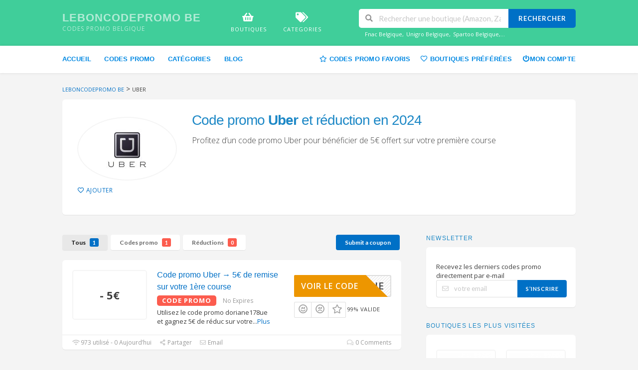

--- FILE ---
content_type: text/html; charset=UTF-8
request_url: https://www.leboncodepromo.be/store/code-promo-uber/
body_size: 21182
content:
<!DOCTYPE html>
<html lang="fr-FR" xmlns:og="http://opengraphprotocol.org/schema/" xmlns:fb="http://www.facebook.com/2008/fbml">
<head>
    <meta charset="UTF-8">
    <meta name="viewport" content="width=device-width, initial-scale=1">
    <link rel="profile" href="http://gmpg.org/xfn/11">
    <link rel="pingback" href="https://www.leboncodepromo.be/xmlrpc.php">
    <meta name='robots' content='index, follow, max-image-preview:large, max-snippet:-1, max-video-preview:-1' />

<!-- Google Tag Manager for WordPress by gtm4wp.com -->
<script data-cfasync="false" data-pagespeed-no-defer type="text/javascript">//<![CDATA[
	var gtm4wp_datalayer_name = "dataLayer";
	var dataLayer = dataLayer || [];
//]]>
</script>
<!-- End Google Tag Manager for WordPress by gtm4wp.com -->
	<!-- This site is optimized with the Yoast SEO plugin v16.0.2 - https://yoast.com/wordpress/plugins/seo/ -->
	<title>-5€ de réduction | Codes promo Uber | code : doriane178ue | janvier 2026</title>
	<meta name="description" content="Code promo Uber et les réductions 100% testés et valides en 2026 | Consultez les codes réduction en Belgique sur Leboncodepromo BE" />
	<meta property="og:locale" content="fr_FR" />
	<meta property="og:type" content="article" />
	<meta property="og:title" content="-5€ de réduction | Codes promo Uber | code : doriane178ue | janvier 2026" />
	<meta property="og:description" content="Code promo Uber et les réductions 100% testés et valides en 2026 | Consultez les codes réduction en Belgique sur Leboncodepromo BE" />
	<meta property="og:url" content="https://www.leboncodepromo.be/store/code-promo-uber/" />
	<meta property="og:site_name" content="Leboncodepromo BE" />
	<meta name="twitter:card" content="summary" />
	<script type="application/ld+json" class="yoast-schema-graph">{"@context":"https://schema.org","@graph":[{"@type":"WebSite","@id":"https://www.leboncodepromo.be/#website","url":"https://www.leboncodepromo.be/","name":"Leboncodepromo BE","description":"Codes promo Belgique","potentialAction":[{"@type":"SearchAction","target":"https://www.leboncodepromo.be/?s={search_term_string}","query-input":"required name=search_term_string"}],"inLanguage":"fr-FR"},{"@type":"CollectionPage","@id":"https://www.leboncodepromo.be/store/code-promo-uber/#webpage","url":"https://www.leboncodepromo.be/store/code-promo-uber/","name":"-5\u20ac de r\u00e9duction | Codes promo Uber | code : doriane178ue | janvier 2026","isPartOf":{"@id":"https://www.leboncodepromo.be/#website"},"description":"Code promo Uber et les r\u00e9ductions 100% test\u00e9s et valides en 2026 | Consultez les codes r\u00e9duction en Belgique sur Leboncodepromo BE","breadcrumb":{"@id":"https://www.leboncodepromo.be/store/code-promo-uber/#breadcrumb"},"inLanguage":"fr-FR","potentialAction":[{"@type":"ReadAction","target":["https://www.leboncodepromo.be/store/code-promo-uber/"]}]},{"@type":"BreadcrumbList","@id":"https://www.leboncodepromo.be/store/code-promo-uber/#breadcrumb","itemListElement":[{"@type":"ListItem","position":1,"item":{"@type":"WebPage","@id":"https://www.leboncodepromo.be/","url":"https://www.leboncodepromo.be/","name":"Accueil"}},{"@type":"ListItem","position":2,"item":{"@type":"WebPage","@id":"https://www.leboncodepromo.be/store/code-promo-uber/","url":"https://www.leboncodepromo.be/store/code-promo-uber/","name":"Uber"}}]}]}</script>
	<!-- / Yoast SEO plugin. -->


<link rel='dns-prefetch' href='//www.leboncodepromo.be' />
<link rel='dns-prefetch' href='//fonts.googleapis.com' />
<link rel='dns-prefetch' href='//s.w.org' />
<link rel='preconnect' href='https://fonts.gstatic.com' crossorigin />
<link rel="alternate" type="application/rss+xml" title="Leboncodepromo BE &raquo; Flux" href="https://www.leboncodepromo.be/feed/" />
<link rel="alternate" type="application/rss+xml" title="Leboncodepromo BE &raquo; Flux des commentaires" href="https://www.leboncodepromo.be/comments/feed/" />
<link rel="alternate" type="application/rss+xml" title="Flux pour Leboncodepromo BE &raquo; Uber Coupon Store" href="https://www.leboncodepromo.be/store/code-promo-uber/feed/" />
<meta property="og:title" content="Code promo Uber et réduction en 2024" />
<meta property="og:description" content="Profitez d&#8217;un code promo Uber pour bénéficier de 5€ offert sur votre première course" />
<meta property="og:image" content="https://www.leboncodepromo.be/wp-content/uploads/2017/04/logo-uber-e1492443004421.jpg" />
<meta property="og:type" content="article" />
<meta property="og:url" content="https://www.leboncodepromo.be/store/code-promo-uber/" />

<meta name="twitter:card" content="summary_large_image" />
<meta name="twitter:title" content="Code promo Uber et réduction en 2024" />
<meta name="twitter:url" content="https://www.leboncodepromo.be/store/code-promo-uber/" />
<meta name="twitter:description" content="Profitez d&#8217;un code promo Uber pour bénéficier de 5€ offert sur votre première course" />
<meta name="twitter:image" content="https://www.leboncodepromo.be/wp-content/uploads/2017/04/logo-uber-e1492443004421.jpg" />
		<script type="text/javascript">
			window._wpemojiSettings = {"baseUrl":"https:\/\/s.w.org\/images\/core\/emoji\/13.0.1\/72x72\/","ext":".png","svgUrl":"https:\/\/s.w.org\/images\/core\/emoji\/13.0.1\/svg\/","svgExt":".svg","source":{"concatemoji":"https:\/\/www.leboncodepromo.be\/wp-includes\/js\/wp-emoji-release.min.js?ver=5.7.14"}};
			!function(e,a,t){var n,r,o,i=a.createElement("canvas"),p=i.getContext&&i.getContext("2d");function s(e,t){var a=String.fromCharCode;p.clearRect(0,0,i.width,i.height),p.fillText(a.apply(this,e),0,0);e=i.toDataURL();return p.clearRect(0,0,i.width,i.height),p.fillText(a.apply(this,t),0,0),e===i.toDataURL()}function c(e){var t=a.createElement("script");t.src=e,t.defer=t.type="text/javascript",a.getElementsByTagName("head")[0].appendChild(t)}for(o=Array("flag","emoji"),t.supports={everything:!0,everythingExceptFlag:!0},r=0;r<o.length;r++)t.supports[o[r]]=function(e){if(!p||!p.fillText)return!1;switch(p.textBaseline="top",p.font="600 32px Arial",e){case"flag":return s([127987,65039,8205,9895,65039],[127987,65039,8203,9895,65039])?!1:!s([55356,56826,55356,56819],[55356,56826,8203,55356,56819])&&!s([55356,57332,56128,56423,56128,56418,56128,56421,56128,56430,56128,56423,56128,56447],[55356,57332,8203,56128,56423,8203,56128,56418,8203,56128,56421,8203,56128,56430,8203,56128,56423,8203,56128,56447]);case"emoji":return!s([55357,56424,8205,55356,57212],[55357,56424,8203,55356,57212])}return!1}(o[r]),t.supports.everything=t.supports.everything&&t.supports[o[r]],"flag"!==o[r]&&(t.supports.everythingExceptFlag=t.supports.everythingExceptFlag&&t.supports[o[r]]);t.supports.everythingExceptFlag=t.supports.everythingExceptFlag&&!t.supports.flag,t.DOMReady=!1,t.readyCallback=function(){t.DOMReady=!0},t.supports.everything||(n=function(){t.readyCallback()},a.addEventListener?(a.addEventListener("DOMContentLoaded",n,!1),e.addEventListener("load",n,!1)):(e.attachEvent("onload",n),a.attachEvent("onreadystatechange",function(){"complete"===a.readyState&&t.readyCallback()})),(n=t.source||{}).concatemoji?c(n.concatemoji):n.wpemoji&&n.twemoji&&(c(n.twemoji),c(n.wpemoji)))}(window,document,window._wpemojiSettings);
		</script>
		<style type="text/css">
img.wp-smiley,
img.emoji {
	display: inline !important;
	border: none !important;
	box-shadow: none !important;
	height: 1em !important;
	width: 1em !important;
	margin: 0 .07em !important;
	vertical-align: -0.1em !important;
	background: none !important;
	padding: 0 !important;
}
</style>
	<link rel='stylesheet' id='wp-block-library-css'  href='https://www.leboncodepromo.be/wp-includes/css/dist/block-library/style.min.css?ver=5.7.14' type='text/css' media='all' />
<link rel='stylesheet' id='wp-components-css'  href='https://www.leboncodepromo.be/wp-includes/css/dist/components/style.min.css?ver=5.7.14' type='text/css' media='all' />
<link rel='stylesheet' id='wp-block-editor-css'  href='https://www.leboncodepromo.be/wp-includes/css/dist/block-editor/style.min.css?ver=5.7.14' type='text/css' media='all' />
<link rel='stylesheet' id='wp-nux-css'  href='https://www.leboncodepromo.be/wp-includes/css/dist/nux/style.min.css?ver=5.7.14' type='text/css' media='all' />
<link rel='stylesheet' id='wp-editor-css'  href='https://www.leboncodepromo.be/wp-includes/css/dist/editor/style.min.css?ver=5.7.14' type='text/css' media='all' />
<link rel='stylesheet' id='drop_shadow_block-style-css-css'  href='https://www.leboncodepromo.be/wp-content/plugins/drop-shadow-boxes/block/blocks.style.build.css?ver=1.7.10' type='text/css' media='all' />
<link rel='stylesheet' id='contact-form-7-css'  href='https://www.leboncodepromo.be/wp-content/plugins/contact-form-7/includes/css/styles.css?ver=5.4' type='text/css' media='all' />
<link rel='stylesheet' id='wpcoupon_style-css'  href='https://www.leboncodepromo.be/wp-content/themes/wp-coupon/style.css?ver=1.2.6' type='text/css' media='all' />
<link rel='stylesheet' id='wpcoupon_semantic-css'  href='https://www.leboncodepromo.be/wp-content/themes/wp-coupon/assets/css/semantic.min.css?ver=4.2.0' type='text/css' media='all' />
<link rel='stylesheet' id='wp-users-css'  href='https://www.leboncodepromo.be/wp-content/plugins/wp-users/public/assets/css/style.css?ver=5.7.14' type='text/css' media='all' />
<link rel='stylesheet' id='wpcoupon-mega-css'  href='https://www.leboncodepromo.be/wp-content/plugins/coupon-wp-megamenu-addon/css/mega.css?ver=5.7.14' type='text/css' media='all' />
<link rel="preload" as="style" href="https://fonts.googleapis.com/css?family=Open%20Sans:300,400,600,700,800,300italic,400italic,600italic,700italic,800italic&#038;display=swap&#038;ver=1715425704" /><link rel="stylesheet" href="https://fonts.googleapis.com/css?family=Open%20Sans:300,400,600,700,800,300italic,400italic,600italic,700italic,800italic&#038;display=swap&#038;ver=1715425704" media="print" onload="this.media='all'"><noscript><link rel="stylesheet" href="https://fonts.googleapis.com/css?family=Open%20Sans:300,400,600,700,800,300italic,400italic,600italic,700italic,800italic&#038;display=swap&#038;ver=1715425704" /></noscript><!--n2css--><script type='text/javascript' src='https://www.leboncodepromo.be/wp-includes/js/jquery/jquery.min.js?ver=3.5.1' id='jquery-core-js'></script>
<script type='text/javascript' src='https://www.leboncodepromo.be/wp-includes/js/jquery/jquery-migrate.min.js?ver=3.3.2' id='jquery-migrate-js'></script>
<script type='text/javascript' src='https://www.leboncodepromo.be/wp-content/plugins/duracelltomi-google-tag-manager/js/gtm4wp-form-move-tracker.js?ver=1.11.6' id='gtm4wp-form-move-tracker-js'></script>
<script type='text/javascript' src='https://www.leboncodepromo.be/wp-content/themes/wp-coupon/assets/js/libs/semantic.js?ver=1.2.6' id='wpcoupon_semantic-js'></script>
<!--[if lt IE 8]>
<script type='text/javascript' src='https://www.leboncodepromo.be/wp-includes/js/json2.min.js?ver=2015-05-03' id='json2-js'></script>
<![endif]-->
<link rel="https://api.w.org/" href="https://www.leboncodepromo.be/wp-json/" /><link rel="EditURI" type="application/rsd+xml" title="RSD" href="https://www.leboncodepromo.be/xmlrpc.php?rsd" />
<link rel="wlwmanifest" type="application/wlwmanifest+xml" href="https://www.leboncodepromo.be/wp-includes/wlwmanifest.xml" /> 
<meta name="generator" content="WordPress 5.7.14" />
<meta name="framework" content="Redux 4.1.24" />		<meta name="abstract" content="Codes promo &amp; des réductions en Belgique">
		<meta name="author" content="admindetienne">
		<meta name="copyright" content="Copyright Le Bon Code Promo - All rights Reserved.">
		<meta name="designer" content="famethemes">
		<meta name="distribution" content="Global">
		<meta name="language" content="fr-FR">
		<meta name="publisher" content="Le Bon Code Promo">
		<meta name="rating" content="General">
		<meta name="resource-type" content="Document">
		<meta name="revisit-after" content="3">
		<meta name="template" content="WP Coupon">
		<meta name="605f5a05a7753d6" content="3b1cef9b5a230c80c5f491a36dc122d3" />
<meta name="tradetracker-site-verification" content="c2abe37a6f0634a26573ace15b2b05eb8526907e" />
<meta name="google-site-verification" content="s0RMI44Q-hHT11x6fvR3BoPwJnk0ykDtSoZfYgqFI8Q" />
<meta name="verify-admitad" content="c4c4f9296a" />
<!-- Google Tag Manager for WordPress by gtm4wp.com -->
<script data-cfasync="false" data-pagespeed-no-defer type="text/javascript">//<![CDATA[
	var dataLayer_content = {"pagePostType":"coupon","pagePostType2":"tax-coupon","pageCategory":[]};
	dataLayer.push( dataLayer_content );//]]>
</script>
<script data-cfasync="false">//<![CDATA[
(function(w,d,s,l,i){w[l]=w[l]||[];w[l].push({'gtm.start':
new Date().getTime(),event:'gtm.js'});var f=d.getElementsByTagName(s)[0],
j=d.createElement(s),dl=l!='dataLayer'?'&l='+l:'';j.async=true;j.src=
'//www.googletagmanager.com/gtm.'+'js?id='+i+dl;f.parentNode.insertBefore(j,f);
})(window,document,'script','dataLayer','GTM-5NHPV2K');//]]>
</script>
<!-- End Google Tag Manager -->
<!-- End Google Tag Manager for WordPress by gtm4wp.com --><!--[if lt IE 9]><script src="https://www.leboncodepromo.be/wp-content/themes/wp-coupon/assets/js/libs/html5.min.js"></script><![endif]--><link rel="icon" href="https://www.leboncodepromo.be/wp-content/uploads/2019/08/cropped-logo-leboncodepromobe-2-1-32x32.png" sizes="32x32" />
<link rel="icon" href="https://www.leboncodepromo.be/wp-content/uploads/2019/08/cropped-logo-leboncodepromobe-2-1-192x192.png" sizes="192x192" />
<link rel="apple-touch-icon" href="https://www.leboncodepromo.be/wp-content/uploads/2019/08/cropped-logo-leboncodepromobe-2-1-180x180.png" />
<meta name="msapplication-TileImage" content="https://www.leboncodepromo.be/wp-content/uploads/2019/08/cropped-logo-leboncodepromobe-2-1-270x270.png" />
<style id="st_options-dynamic-css" title="dynamic-css" class="redux-options-output">
                                #header-search .header-search-submit, 
                                .newsletter-box-wrapper.shadow-box .input .ui.button,
                                .wpu-profile-wrapper .section-heading .button,
                                input[type="reset"], input[type="submit"], input[type="submit"],
                                .site-footer .widget_newsletter .newsletter-box-wrapper.shadow-box .sidebar-social a:hover,
                                .ui.button.btn_primary,
                                .site-footer .newsletter-box-wrapper .input .ui.button,
                                .site-footer .footer-social a:hover,
                                .site-footer .widget_newsletter .newsletter-box-wrapper.shadow-box .sidebar-social a:hover,
								.coupon-filter .ui.menu .item .offer-count,
								.coupon-filter .filter-coupons-buttons .store-filter-button .offer-count,
                                .newsletter-box-wrapper.shadow-box .input .ui.button,
                                .newsletter-box-wrapper.shadow-box .sidebar-social a:hover,
                                .wpu-profile-wrapper .section-heading .button,
                                .ui.btn.btn_primary,
								.ui.button.btn_primary,
								.coupon-filter .filter-coupons-buttons .submit-coupon-button:hover,
								.coupon-filter .filter-coupons-buttons .submit-coupon-button.active,
								.coupon-filter .filter-coupons-buttons .submit-coupon-button.active:hover,
								.coupon-filter .filter-coupons-buttons .submit-coupon-button.current::after,
                                .woocommerce #respond input#submit, .woocommerce a.button, .woocommerce button.button, .woocommerce input.button, .woocommerce button.button.alt,
                                .woocommerce #respond input#submit.alt, .woocommerce a.button.alt, .woocommerce button.button.alt, .woocommerce input.button.alt
                            {background-color:#0070c6;}
                                .primary-color,
                                    .primary-colored,
                                    a,
                                    .ui.breadcrumb a,
                                    .screen-reader-text:hover,
                                    .screen-reader-text:active,
                                    .screen-reader-text:focus,
                                    .st-menu a:hover,
                                    .st-menu li.current-menu-item a,
                                    .nav-user-action .st-menu .menu-box a,
                                    .popular-stores .store-name a:hover,
                                    .store-listing-item .store-thumb-link .store-name a:hover,
                                    .store-listing-item .latest-coupon .coupon-title a,
                                    .store-listing-item .coupon-save:hover,
                                    .store-listing-item .coupon-saved,
                                    .coupon-modal .coupon-content .user-ratting .ui.button:hover i,
                                    .coupon-modal .coupon-content .show-detail a:hover,
                                    .coupon-modal .coupon-content .show-detail .show-detail-on,
                                    .coupon-modal .coupon-footer ul li a:hover,
                                    .coupon-listing-item .coupon-detail .user-ratting .ui.button:hover i,
                                    .coupon-listing-item .coupon-detail .user-ratting .ui.button.active i,
                                    .coupon-listing-item .coupon-listing-footer ul li a:hover, .coupon-listing-item .coupon-listing-footer ul li a.active,
                                    .coupon-listing-item .coupon-exclusive strong i,
                                    .cate-az a:hover,
                                    .cate-az .cate-parent > a,
                                    .site-footer a:hover,
                                    .site-breadcrumb .ui.breadcrumb a.section,
                                    .single-store-header .add-favorite:hover,
                                    .wpu-profile-wrapper .wpu-form-sidebar li a:hover,
                                    .ui.comments .comment a.author:hover       
                                {color:#0070c6;}
                                textarea:focus,
                                input[type="date"]:focus,
                                input[type="datetime"]:focus,
                                input[type="datetime-local"]:focus,
                                input[type="email"]:focus,
                                input[type="month"]:focus,
                                input[type="number"]:focus,
                                input[type="password"]:focus,
                                input[type="search"]:focus,
                                input[type="tel"]:focus,
                                input[type="text"]:focus,
                                input[type="time"]:focus,
                                input[type="url"]:focus,
                                input[type="week"]:focus
                            {border-color:#0070c6;}
                                .sf-arrows > li > .sf-with-ul:focus:after,
                                .sf-arrows > li:hover > .sf-with-ul:after,
                                .sf-arrows > .sfHover > .sf-with-ul:after
                            {border-top-color:#0070c6;}
                                .sf-arrows ul li > .sf-with-ul:focus:after,
                                .sf-arrows ul li:hover > .sf-with-ul:after,
                                .sf-arrows ul .sfHover > .sf-with-ul:after,
                                .entry-content blockquote
							{border-left-color:#0070c6;}
								.coupon-filter .filter-coupons-buttons .submit-coupon-button.current::after
							{border-bottom-color:#0070c6;}
								.coupon-filter .filter-coupons-buttons .submit-coupon-button.current::after
							{border-right-color:#0070c6;}
                               .ui.btn,
                               .ui.btn:hover,
                               .ui.btn.btn_secondary,
                               .coupon-button-type .coupon-deal, .coupon-button-type .coupon-print, 
							   .coupon-button-type .coupon-code .get-code,
							   .coupon-filter .filter-coupons-buttons .submit-coupon-button.active.current
                            {background-color:#ed9600;}
                                .a:hover,
                                .secondary-color,
                               .nav-user-action .st-menu .menu-box a:hover,
                               .store-listing-item .latest-coupon .coupon-title a:hover,
                               .ui.breadcrumb a:hover
                            {color:#ed9600;}
                                .store-thumb a:hover,
                                .coupon-modal .coupon-content .modal-code .code-text,
                                .single-store-header .header-thumb .header-store-thumb a:hover
                            {border-color:#ed9600;}
                                .coupon-button-type .coupon-code .get-code:after 
                            {border-left-color:#ed9600;}
                                .coupon-listing-item .c-type .c-code,
								.coupon-filter .ui.menu .item .code-count,
								.coupon-filter .filter-coupons-buttons .store-filter-button .offer-count.code-count
                            {background-color:#fc5c4e;}
                                .coupon-listing-item .c-type .c-sale,
								.coupon-filter .ui.menu .item .sale-count,
								.coupon-filter .filter-coupons-buttons .store-filter-button .offer-count.sale-count
                            {background-color:#fc5c4e;}
                                .coupon-listing-item .c-type .c-print,
								.coupon-filter .ui.menu .item .print-count,
								.coupon-filter .filter-coupons-buttons .store-filter-button .offer-count.print-count
                            {background-color:#f2e204;}body{background-color:#f4f4f4;}.primary-header{background-color:#40ce9a;}.header-highlight a .highlight-icon,.header-highlight a .highlight-text,.primary-header,.primary-header a,#header-search .search-sample a{color:#ffffff;}body, p{font-family:"Open Sans";font-weight:400;color:#3d3d3d;font-size:13px;font-display:swap;}h1,h2,h3,h4,h5,h6{font-family:Arial, Helvetica, sans-serif;color:#1d88c6;font-display:swap;}.primary-navigation .st-menu > li > a,
                                                    .nav-user-action .st-menu > li > a,
                                                    .nav-user-action .st-menu > li > ul > li > a
                                                    {font-family:Arial, Helvetica, sans-serif;font-weight:700;font-style:normal;color:#0088e2;font-size:13px;font-display:swap;}.site-footer {background-color:#adcec4;}.site-footer, .site-footer .widget, .site-footer p{color:#1e73be;}.site-footer a, .site-footer .widget a{color:#1e73be;}.site-footer a:hover, .site-footer .widget a:hover{color:#1e73be;}.site-footer .footer-columns .footer-column .widget .widget-title, .site-footer #wp-calendar caption{color:#1e73be;}</style></head>
<body class="archive tax-coupon_store term-code-promo-uber term-135 chrome osx">
    <div id="page" class="hfeed site">
    	<header id="masthead" class="ui page site-header" role="banner">
                        <div class="primary-header">
                <div class="container">
                    <div class="logo_area fleft">
                                                <div class="title_area">
                                                            <h2 class="site-title"><a href="https://www.leboncodepromo.be/" title="Leboncodepromo BE" rel="home">Leboncodepromo BE</a></h2>
                                                        <p class="site-description">Codes promo Belgique</p>
                        </div>
                                            </div>

                                        <div class="header-highlight fleft">
                                                <a href="https://www.leboncodepromo.be/boutiques">
                            <div class="highlight-icon"><i class="shopping basket icon"></i></div>
                            <div class="highlight-text">BOUTIQUES</div>
                        </a>
                                                <a href="https://www.leboncodepromo.be/categories">
                            <div class="highlight-icon"><i class="tags icon"></i></div>
                            <div class="highlight-text">CATEGORIES</div>
                        </a>
                        
                    </div>
                    
                    <div class="header_right fright">
                        <form action="https://www.leboncodepromo.be/" method="get" id="header-search">
                            <div class="header-search-input ui search large action left icon input">
                                <input autocomplete="off" class="prompt" name="s" placeholder="Rechercher une boutique (Amazon, Zalando…)" type="text">
                                <i class="search icon"></i>
                                <button class="header-search-submit ui button">Rechercher</button>
                                <div class="results"></div>
                            </div>
                            <div class="clear"></div>
                                                                    <div class="search-sample">
                                            <span> </span><a href="https://www.leboncodepromo.be/store/code-promo-fnac-belgique/">Fnac Belgique</a>, <a href="https://www.leboncodepromo.be/store/code-promo-unigro/">Unigro Belgique</a>, <a href="https://www.leboncodepromo.be/store/code-promo-spartoo/">Spartoo Belgique</a>,...                                        </div>
                                                                </form>
                    </div>
                </div>
            </div> <!-- END .header -->

            
            <div id="site-header-nav" class="site-navigation">
                <div class="container">
                    <nav class="primary-navigation clearfix fleft" role="navigation">
                        <a href="#content" class="screen-reader-text skip-link">Skip to content</a>
                        <div id="nav-toggle"><i class="content icon"></i></div>
                        <ul class="st-menu">
                           <li id="menu-item-762" class="menu-item menu-item-type-custom menu-item-object-custom menu-item-home menu-item-762"><a href="http://www.leboncodepromo.be">Accueil</a></li>
<li id="menu-item-249" class="menu-item menu-item-type-post_type menu-item-object-page menu-item-has-children menu-item-249"><a href="https://www.leboncodepromo.be/boutiques/">Codes promo</a>
<ul class="sub-menu">
	<li id="menu-item-731" class="menu-item menu-item-type-post_type menu-item-object-page menu-item-731"><a href="https://www.leboncodepromo.be/boutiques/">Voir toutes les boutiques</a></li>
	<li id="menu-item-725" class="menu-item menu-item-type-taxonomy menu-item-object-coupon_store menu-item-725"><a href="https://www.leboncodepromo.be/store/code-promo-asos/">Code promo Asos Begique</a></li>
	<li id="menu-item-707" class="menu-item menu-item-type-taxonomy menu-item-object-coupon_store menu-item-707"><a href="https://www.leboncodepromo.be/store/code-promo-spartoo/">Code promo Spartoo Belgique</a></li>
	<li id="menu-item-708" class="menu-item menu-item-type-taxonomy menu-item-object-coupon_store menu-item-708"><a href="https://www.leboncodepromo.be/store/code-promo-zooplus/">Code promo Zooplus Belgique</a></li>
	<li id="menu-item-2864" class="menu-item menu-item-type-taxonomy menu-item-object-coupon_store menu-item-2864"><a href="https://www.leboncodepromo.be/store/code-promo-groupon/">Code promo Groupon Belgique</a></li>
	<li id="menu-item-2863" class="menu-item menu-item-type-taxonomy menu-item-object-coupon_store menu-item-2863"><a href="https://www.leboncodepromo.be/store/code-promo-unigro/">Code promo Unigro Belgique</a></li>
	<li id="menu-item-2865" class="menu-item menu-item-type-taxonomy menu-item-object-coupon_store menu-item-2865"><a href="https://www.leboncodepromo.be/store/code-reduction-tui-belgique/">Code promo TUI Belgique</a></li>
	<li id="menu-item-2867" class="menu-item menu-item-type-taxonomy menu-item-object-coupon_store menu-item-2867"><a href="https://www.leboncodepromo.be/store/code-promo-vistaprint/">Code promo Vistaprint Belgique</a></li>
	<li id="menu-item-2868" class="menu-item menu-item-type-taxonomy menu-item-object-coupon_store menu-item-2868"><a href="https://www.leboncodepromo.be/store/promotion-krefel/">Code promo Krëfel Belgique</a></li>
</ul>
</li>
<li id="menu-item-248" class="menu-item menu-item-type-post_type menu-item-object-page menu-item-has-children menu-item-248"><a href="https://www.leboncodepromo.be/categories/">Catégories</a>
<ul class="sub-menu">
	<li id="menu-item-714" class="menu-item menu-item-type-taxonomy menu-item-object-coupon_category menu-item-714"><a href="https://www.leboncodepromo.be/coupon-category/mode-et-accessoires/">Mode et accessoires</a></li>
	<li id="menu-item-715" class="menu-item menu-item-type-taxonomy menu-item-object-coupon_category menu-item-715"><a href="https://www.leboncodepromo.be/coupon-category/voyages-vacances/">Voyages &#038; Vacances</a></li>
	<li id="menu-item-716" class="menu-item menu-item-type-taxonomy menu-item-object-coupon_category menu-item-716"><a href="https://www.leboncodepromo.be/coupon-category/hi-tech-telephonie/">Hi-Tech &#038; Téléphonie</a></li>
	<li id="menu-item-721" class="menu-item menu-item-type-taxonomy menu-item-object-coupon_category menu-item-721"><a href="https://www.leboncodepromo.be/coupon-category/photographie-imprimerie/">Photographie &#038; Imprimerie</a></li>
	<li id="menu-item-717" class="menu-item menu-item-type-taxonomy menu-item-object-coupon_category menu-item-717"><a href="https://www.leboncodepromo.be/coupon-category/maison-jardin/">Maison &#038; Jardin</a></li>
	<li id="menu-item-718" class="menu-item menu-item-type-taxonomy menu-item-object-coupon_category menu-item-718"><a href="https://www.leboncodepromo.be/coupon-category/automobile-transport/">Automobile &#038; Transport</a></li>
	<li id="menu-item-720" class="menu-item menu-item-type-taxonomy menu-item-object-coupon_category menu-item-720"><a href="https://www.leboncodepromo.be/coupon-category/restaurant/">Restaurant</a></li>
	<li id="menu-item-719" class="menu-item menu-item-type-taxonomy menu-item-object-coupon_category menu-item-719"><a href="https://www.leboncodepromo.be/coupon-category/fleurs-cadeaux/">Fleurs &#038; Cadeaux</a></li>
	<li id="menu-item-722" class="menu-item menu-item-type-post_type menu-item-object-page menu-item-722"><a href="https://www.leboncodepromo.be/categories/">Voir toutes les catégories</a></li>
</ul>
</li>
<li id="menu-item-3383" class="menu-item menu-item-type-post_type menu-item-object-page current_page_parent menu-item-3383"><a href="https://www.leboncodepromo.be/blog/">Blog</a></li>
                        </ul>
                    </nav> <!-- END .primary-navigation -->

                    <div class="nav-user-action fright clearfix">
                                    <ul class="st-menu">
                <li class="">
                    <a href="#">
                        <i class="outline star icon"></i> <span class="hide-on-tiny">Codes promo favoris</span>
                    </a>

                    <div class="menu-box ajax-saved-coupon-box">
                                                    <div class="nothing-box stuser-login-btn">
                                <div class="thumb">
                                    <i class="frown icon"></i>
                                </div>
                                <p>Se connecter pour voir mes codes promo préférés</p>
                            </div>
                                                    </div>
                </li>
                <li class="">
                    <a href="#">
                        <i class="empty heart icon"></i> <span class="hide-tiny-screen">Boutiques préférées</span>
                    </a>

                    <div class="menu-box ajax-favorite-stores-box">
                                                    <div class="nothing-box stuser-login-btn">
                                <div class="thumb">
                                    <i class="frown icon"></i>
                                </div>
                                <p>Se connecter pour voir toutes mes boutiques préférées</p>
                            </div>
                                                </div>
                </li>

                <li class="menu-item-has-children">
                    <a data-is-logged="false" class="wpu-login-btn" href="https://www.leboncodepromo.be/wp-login.php"><i class="power icon"></i>Mon compte</a>
                                    </li>

            </ul>
                                </div> <!-- END .nav_user_action -->
                </div> <!-- END .container -->
            </div> <!-- END #primary-navigation -->
    	</header><!-- END #masthead -->
        <div id="content" class="site-content">
<section class="custom-page-header single-store-header">
	<div class="container">
		<div class="ui breadcrumb breadcrumbs" xmlns:v="http://rdf.data-vocabulary.org/#"><span property="itemListElement" typeof="ListItem"><a property="item" typeof="WebPage" title="Go to Leboncodepromo BE." href="https://www.leboncodepromo.be" class="home"><span property="name">Leboncodepromo BE</span></a><meta property="position" content="1"></span> &gt; <span property="itemListElement" typeof="ListItem"><span property="name">Uber</span><meta property="position" content="2"></span> </div>		<div class="inner shadow-box">
			<div class="inner-content clearfix">
				<div class="header-thumb">
					<div class="header-store-thumb">
						<a rel="nofollow" target="_blank" title="BoutiqueUber" href="https://www.leboncodepromo.be/go-store/135">
							<img width="100" height="100" src="https://www.leboncodepromo.be/wp-content/uploads/2017/04/logo-uber-e1492443004421.jpg" class="attachment-wpcoupon_small_thumb size-wpcoupon_small_thumb" alt="" loading="lazy" title="logo-uber" />						</a>
					</div>
					<a class="add-favorite" data-id="135" href="#"><i class="empty heart icon"></i><span>Ajouter </span></a>
				</div>
				<div class="header-content">

					<h1>Code promo <strong>Uber</strong> et réduction en 2024</h1>
					<p>Profitez d&#8217;un code promo Uber pour bénéficier de 5€ offert sur votre première course</p>
									</div>
			</div>
		</div>
	</div>
</section>

<div id="content-wrap" class="container right-sidebar">

	<div id="primary" class="content-area">
		<main id="main" class="site-main coupon-store-main" role="main">
				<section class="coupon-filter" id="coupon-filter-bar">
		<div data-target="#coupon-listings-store" class="filter-coupons-by-type pointing filter-coupons-buttons">
			<div class="coupons-types-wrap">
				<div class="hide couponlist-smallscreen-info">
					<div class="ui floating dropdown labeled inline icon button tiny">
						<i class="sliders horizontal icon"></i>
						<span class="text store-filter-button">
							Tous							<span class="offer-count all-count">
								1							</span>
						</span>
						<div class="menu">
																	<a href="https://www.leboncodepromo.be/store/code-promo-uber/?coupon_type=all" class="store-filter-button item filter-nav" data-filter="all">Tous <span
													class="offer-count all-count">1</span></a>
																		<a href="https://www.leboncodepromo.be/store/code-promo-uber/?coupon_type=code" class="store-filter-button item filter-nav" data-filter="code">Codes promo <span
													class="offer-count code-count">1</span></a>
																		<a href="https://www.leboncodepromo.be/store/code-promo-uber/?coupon_type=sale" class="store-filter-button item filter-nav" data-filter="sale">Réductions <span
													class="offer-count sale-count">0</span></a>
														</div>
					</div>	
				</div>	
				<div class="coupon-types-list">
												<a href="https://www.leboncodepromo.be/store/code-promo-uber/?coupon_type=all" class="store-filter-button ui button tiny filter-nav current" data-filter="all">Tous <span
										class="offer-count all-count">1</span></a>
												<a href="https://www.leboncodepromo.be/store/code-promo-uber/?coupon_type=code" class="store-filter-button ui button tiny filter-nav " data-filter="code">Codes promo <span
										class="offer-count code-count">1</span></a>
												<a href="https://www.leboncodepromo.be/store/code-promo-uber/?coupon_type=sale" class="store-filter-button ui button tiny filter-nav " data-filter="sale">Réductions <span
										class="offer-count sale-count">0</span></a>
									</div>
			</div>
								<a href="#" class="tiny button ui btn_primary submit-coupon-button">Submit a coupon</a>
						</div>
	</section>
			<section id="store-submit-coupon" class="hide shadow-box store-listing-item ">
			        <form action="https://www.leboncodepromo.be/" method="post" class="st-coupon-form ui small form" enctype="multipart/form-data">
            <div class="field" >
                                    <input type="text" disabled="disabled" placeholder="Uber">
                    <input type="hidden" name="coupon_store" value="135">
                            </div>

            <div class="field field-cat">
                <select  name='coupon_cat' id='coupon_cat' class='ui dropdown' >
	<option value='-1'>Select Category *</option>
	<option class="level-0" value="30">Alimentation</option>
	<option class="level-0" value="31">Animaux</option>
	<option class="level-0" value="34">Automobile &amp; Transport</option>
	<option class="level-0" value="37">Beauté &amp; Soins</option>
	<option class="level-0" value="75">Bébé &amp; enfant</option>
	<option class="level-0" value="234">Bureau</option>
	<option class="level-0" value="39">Charme</option>
	<option class="level-0" value="36">Finance &amp; Assurance</option>
	<option class="level-0" value="42">Fleurs &amp; Cadeaux</option>
	<option class="level-0" value="35">Hi-Tech &amp; Téléphonie</option>
	<option class="level-0" value="33">Maison &amp; Jardin</option>
	<option class="level-0" value="29">Mode et accessoires</option>
	<option class="level-0" value="40">Musique, Films, Jeux &amp; Livres</option>
	<option class="level-0" value="43">Photographie &amp; Imprimerie</option>
	<option class="level-0" value="32">Restaurant</option>
	<option class="level-0" value="95">Social &amp; rencontre</option>
	<option class="level-0" value="38">Sport &amp; Loisirs</option>
	<option class="level-0" value="41">Voyages &amp; Vacances</option>
</select>
            </div>

            <div class="field field-coupon-type ">
                <select name="coupon_type" class=" ui dropdown">
                    <option value="">Offer Type *</option>
                    <option  value="code">Coupon Code</option>
                    <option  value="sale">Sale</option>
                    <option  value="print">Printable</option>
                </select>
            </div>

            <div class="field-code field">
                <label>Add code or change offer type</label>
                <input type="text" name="coupon_code" value="" placeholder="Code">
            </div>

            <div class="field field-image">
                <label>
                    <span class=c-tile-others>
                    Coupon image                    </span>
                    <span class=c-tile-print>
                    Print coupon image                    </span>
                    <i class="info circle icon icon-popup" data-variation="inverted" data-content="Click icon to switch input method"></i>
                </label>
                <p style="margin-bottom: 0px;" class="c-input-switcher ui icon input">
                    <input name="coupon_image_url" type="text" class="text-input" placeholder="Image URL">
                    <input name="coupon_image_file" type="file" class="file-input" style="display: none;">
                    <i class="for-upload upload link icon icon-popup" data-variation="inverted" data-content="Upload a image"></i>
                    <i style="display: none;"  class="for-input link world icon icon-popup" data-variation="inverted" data-content="Input image URL"></i>
                    <input type="hidden" name="coupon_image_type" value="url">
                </p>
                            </div>

            <div class="field">
                <input name="coupon_aff_url" type="text" placeholder="Coupon Aff URL">
            </div>

            <div class="field">
                <p style="margin-bottom: 0px;" class="ui icon input">
                                        <input type="text" class="st-datepicker" data-alt="#date-69711221f1cb8" value="" placeholder="Exp Date : dd/mm/yyyy">
                    <input name="coupon_expires" type="hidden" value="" id="date-69711221f1cb8" name="coupon-expires">
                    <i class="calendar outline icon"></i>
                </p>
            </div>

            <div class="inline field">
                <div class="ui checkbox">
                    <input name="coupon_expires_unknown"  value="1" type="checkbox">
                    <label>Don&#039;t know the expiration date.</label>
                </div>
            </div>
            <div class="field">
                <input name="coupon_title" value="" type="text" placeholder="Offer Title">
            </div>

            <div class="field">
                <textarea name="coupon_description" placeholder="Offer Description"></textarea>
            </div>

                            <div class="ui warning message not-login-notice">
                    <p>
                        Your must login to submit coupon                    </p>
                </div>
                
            <input type="hidden" name="_wpnonce" value="b1fe9075e3">
            <input type="hidden" name="_submit_coupon" value="1">
            <input type="hidden" name="coupon_id" value="">
            <input type="hidden" name="action" value="submit_coupon">
            <input type="hidden" name="_wp_original_http_referer" value="/store/code-promo-uber/" />
            <button class="fluid ui button btn btn_primary btn_large">Submit</button>
        </form>
        		</section>
						<section id="coupon-listings-store" class=" wpb_content_element">
					<div class="ajax-coupons">
						<div class="store-listings st-list-coupons couponstore-tpl-full">
							<div data-id="1040"
     class="coupon-item has-thumb store-listing-item c-type-code coupon-listing-item shadow-box coupon-live">
        <div class="store-thumb-link">
        	<div class="store-thumb text-thumb">
					<span class="thumb-padding">
				- 5€			</span>
			</div>
	    </div>
    
    <div class="latest-coupon">
        <h3 class="coupon-title">
                        <a
               title="Code promo Uber → 5€ de remise sur votre 1ère course"
                                rel="nofollow"
                               class="coupon-link"
               data-type="code"
               data-coupon-id="1040"
               data-aff-url="https://www.leboncodepromo.be/out/1040"
               data-code="eats-doriane178ue"
               href="https://www.leboncodepromo.be/store/code-promo-uber/1040/">Code promo Uber → 5€ de remise sur votre 1ère course</a></h3>
        <div class="c-type">
            <span class="c-code c-code">Code promo</span>
                            <span class="exp">No Expires</span>
                    </div>
        <div class="coupon-des">
                            <div class="coupon-des-ellip">Utilisez le code promo doriane178ue et gagnez 5€ de réduc sur votre<span class="c-actions-span">...<a class="more" href="#">Plus</a></span></div>
                                    <div class="coupon-des-full"><p>Utilisez le code promo doriane178ue et gagnez 5€ de réduc sur votre 1ère course Uber <a class="more less" href="#">Moins</a></p>
</div>
                            
        </div>
    </div>

    <div class="coupon-detail coupon-button-type">
                        <a rel="nofollow" data-type="code"
                   data-coupon-id="1040"
                   href="https://www.leboncodepromo.be/store/code-promo-uber/1040/"
                   class="coupon-button coupon-code"
                   data-tooltip="Cliquez pour voir la promotion"
                   data-position="top center"
                   data-inverted=""
                   data-code="eats-doriane178ue"
                   data-aff-url="https://www.leboncodepromo.be/out/1040">
                    <span class="code-text" rel="nofollow">ane178ue</span>
                    <span class="get-code">Voir le code</span>
                </a>
                        <div class="clear"></div>
        <div class="user-ratting ui icon basic buttons">
            <div class="ui button icon-popup coupon-vote" data-vote-type="up" data-coupon-id="1040"  data-position="top center" data-inverted="" data-tooltip="ça marche"><i class="smile outline icon"></i></div>
            <div class="ui button icon-popup coupon-vote" data-vote-type="down" data-coupon-id="1040"  data-position="top center" data-inverted=""  data-tooltip="ça ne marche pas"><i class="frown outline icon"></i></div>
            <div class="ui button icon-popup coupon-save" data-coupon-id="1040" data-position="top center" data-inverted=""  data-tooltip="Enregistrer dans mes favoris" ><i class="outline star icon"></i></div>
        </div>
        <span class="voted-value">99% valide</span>
    </div>
    <div class="clear"></div>
    <div class="coupon-footer coupon-listing-footer">
    <ul class="clearfix">
        <li><span><i class="wifi icon"></i> 973 utilisé - 0 Aujourd’hui</span></li>
        <li><a title="Partagez le avec un ami" data-reveal="reveal-share" href="#"><i class="share alternate icon"></i> Partager</a></li>
        <li><a title="Envoyer le code promo par e-mail" data-reveal="reveal-email" href="#"><i class="mail outline icon"></i> Email</a></li>
        <li><a title="Coupon Comments" data-reveal="reveal-comments" href="#"><i class="comments outline icon"></i> 0 Comments</a></li>
    </ul>
    <div data-coupon-id="1040" class="reveal-content reveal-share">
        <span class="close"></span>
        <h4>Partager avec un ami</h4>
        <div class="ui fluid left icon input">
            <input value="https://www.leboncodepromo.be/store/code-promo-uber/1040/" type="text">
            <i class="linkify icon"></i>
        </div>
        <br>
        <div class="coupon-share">
            <a class='tiny ui facebook button' onClick="window.open('https://www.facebook.com/sharer/sharer.php?u=https%3A%2F%2Fwww.leboncodepromo.be%2Fstore%2Fcode-promo-uber%2F1040%2F','sharer','toolbar=0,status=0,width=548,height=325'); return false;" href="javascript: void(0)"><i class="facebook icon"></i> Facebook</a><a class='tiny ui twitter button' target="_blank" onClick="window.open('https://twitter.com/intent/tweet?text=Code+promo+Uber+%E2%86%92+5%E2%82%AC+de+remise+sur+votre+1%C3%A8re+course+https%3A%2F%2Fwww.leboncodepromo.be%2Fstore%2Fcode-promo-uber%2F1040%2F','sharer','toolbar=0,status=0,width=548,height=325'); return false;" href="javascript: void(0)"><i class="twitter icon"></i> Twitter</a>        </div>
    </div>
    <div data-coupon-id="1040" class="reveal-content reveal-email">
        <span class="close"></span>
        <h4 class="send-mail-heading">Envoyer le code promo par e-mail</h4>
        <div class="ui fluid action left icon input">
            <input class="email_send_to" placeholder="E-mail" type="text">
            <i class="mail outline icon"></i>
            <div class="email_send_btn ui button btn btn_primary">Envoyer</div>
        </div><br>
        <p>This is not a email subscription service. Your email (or your friend&#039;s email) will only be used to send this coupon.</p>
    </div>
    <div data-coupon-id="1040" class="reveal-content reveal-comments">
        <span class="close"></span>
                <div data-id="1040" class="comments-coupon-1040 ui threaded comments">
            <h4>Chargement des commentaires</h4>
        </div>

                <h4>Donnez votre avis à propos du code promo ou de la réduction</h4>
        <form class="coupon-comment-form" data-cf="1040" action="https://www.leboncodepromo.be/"  method="post">

            <div style="display: none;" class="ui success message">
                Your comment submitted.            </div>

            <div style="display: none;" class="ui negative message">
                Something wrong! Please try again later.            </div>

            <div class="ui form">
                <div class="field comment_content">
                    <textarea class="comment_content" name="c_comment[comment_content]" placeholder="Ajouter un commentaire"></textarea>
                </div>
                                <div class="two fields">
                    <div class="field comment_author">
                        <input type="text" class="comment_author" name="c_comment[comment_author]" placeholder="Votre nom">
                    </div>
                    <div class="field comment_author_email">
                        <input type="text" class="comment_author_email"  name="c_comment[comment_author_email]" placeholder="Votre E-mail">
                    </div>
                </div>
                                <button type="submit" class="ui button btn btn_primary">Soumettre</button>
            </div>
            <input type="hidden" name="action" value="wpcoupon_coupon_ajax">
            <input type="hidden" name="st_doing" value="new_comment">
            <input type="hidden" name="_wpnonce" value="b1fe9075e3">
            <input type="hidden" name="c_comment[comment_parent]" class="comment_parent">
            <input type="hidden" name="c_comment[comment_post_ID]" value="1040" class="comment_post_ID">
        </form>
            </div>
</div>    <!-- Coupon Modal -->
<div data-modal-id="1040" class="ui modal coupon-modal coupon-code-modal">
    <div class="scrolling content">
        <div class="coupon-header clearfix">
            <div class="coupon-store-thumb">
                <img width="100" height="100" src="https://www.leboncodepromo.be/wp-content/uploads/2017/04/logo-uber-e1492443004421.jpg" class="attachment-wpcoupon_medium-thumb size-wpcoupon_medium-thumb" alt="" loading="lazy" title="logo-uber" />            </div>
            <div class="coupon-title" title="Code promo Uber → 5€ de remise sur votre 1ère course">Code promo Uber → 5€ de remise sur votre 1ère course</div>
            <span class="close icon"></span>
        </div>
        <div class="coupon-content">
            <p class="coupon-type-text">
                Copiez le code puis utilisez le sur le site de la boutique            </p>
            <div class="modal-code">
                                        <div class="coupon-code">
                            <div class="ui fluid action input massive">
                                <input  type="text" class="code-text" autocomplete="off" readonly value="eats-doriane178ue">
                                <button class="ui right labeled icon button btn btn_secondary">
                                    <i class="copy icon"></i>
                                    <span>Copier</span>
                                </button>
                            </div>
                        </div>

                                </div>
            <div class="clearfix">
                <div class="user-ratting ui icon basic buttons">
                    <div class="ui button icon-popup coupon-vote" data-vote-type="up" data-coupon-id="1040" data-position="top center" data-inverted=""  data-tooltip="ça marche"><i class="smile outline icon"></i></div>
                    <div class="ui button icon-popup coupon-vote" data-vote-type="down" data-coupon-id="1040" data-position="top center" data-inverted=""  data-tooltip="ça ne marche pas"><i class="frown outline icon"></i></div>
                    <div class="ui button icon-popup coupon-save" data-coupon-id="1040" data-position="top center" data-inverted=""  data-tooltip="Enregistrer dans mes favoris"><i class="outline star icon"></i></div>
                </div>

                                                            <a href="https://www.leboncodepromo.be/out/1040" rel="nofollow" target="_blank" class="ui button btn btn_secondary go-store">Voir la boutique<i class="angle right icon"></i></a>
                                    
            </div>
            <div class="clearfixp">
                <span class="user-ratting-text">Est-ce que ça marche?</span>
                <span class="show-detail"><a href="#">Plus de détails<i class="angle down icon"></i></a></span>
            </div>
            <div class="coupon-popup-detail">
                <div class="coupon-detail-content"><p>Utilisez le code promo doriane178ue et gagnez 5€ de réduc sur votre 1ère course Uber</p>
</div>
                <p><strong>Expire le</strong>: No Expires</p>
                <p><strong>Submitted</strong>:
                    il y a 9 ans                </p>
            </div>
        </div>
        <div class="coupon-footer">
            <ul class="clearfix">
                <li><span><i class="wifi icon"></i> 973 utilisé - 0 Aujourd’hui</span></li>
                <li class="modal-share">
                    <a class="" href="#"><i class="share alternate icon"></i> Partager</a>
                    <div class="share-modal-popup ui popup top right transition hidden---">
                        <a class='tiny ui facebook button' onClick="window.open('https://www.facebook.com/sharer/sharer.php?u=https%3A%2F%2Fwww.leboncodepromo.be%2Fstore%2Fcode-promo-uber%2F1040%2F','sharer','toolbar=0,status=0,width=548,height=325'); return false;" href="javascript: void(0)"><i class="facebook icon"></i> Facebook</a><a class='tiny ui twitter button' target="_blank" onClick="window.open('https://twitter.com/intent/tweet?text=Code+promo+Uber+%E2%86%92+5%E2%82%AC+de+remise+sur+votre+1%C3%A8re+course+https%3A%2F%2Fwww.leboncodepromo.be%2Fstore%2Fcode-promo-uber%2F1040%2F','sharer','toolbar=0,status=0,width=548,height=325'); return false;" href="javascript: void(0)"><i class="twitter icon"></i> Twitter</a>                    </div>
                </li>
            </ul>

        </div>
    </div>
</div>
</div>
						</div>
						<!-- END .store-listings -->
											</div><!-- /.ajax-coupons -->
				</section>
						</main><!-- #main -->
	</div><!-- #primary -->

	<div id="secondary" class="widget-area sidebar" role="complementary">
	    <aside id="st_newsletter-3" class="widget widget_newsletter widget_wpc_newsletter"><h4 class="widget-title">Newsletter</h4>        <div class="newsletter-box-wrapper shadow-box">
            <form id="newsletter-box69711221f3ef9" method="post" action="http://yourdomainid.us7.list-manage.com/subscribe/post?u=dc130fe66084d082c54779086&amp;id=736887358d " target="_blank">

                                    <div class="newsletter-text before-form">Recevez les derniers codes promo directement par e-mail</div>
                
                <div class="ui action left icon input">
                    <input class="submit-input" type="email" required="required" name="EMAIL" placeholder="votre email">
                    <i class="mail outline icon"></i>
                    <div class="submit-btn ui button" onclick="document.getElementById('newsletter-box69711221f3ef9').submit();">s’inscrire</div>
                </div>
                <div class="clear"></div>

                                            </form>
        </div>
        </aside><aside id="popular_stores-3" class="widget widget_popular_stores"><h4 class="widget-title">Boutiques les plus visitées</h4>        <div class="widget-content shadow-box">
            <div class="ui two column grid">
                                <div class="column">
                    <div class="store-thumb">
                        <a class="ui image middle aligned" href="https://www.leboncodepromo.be/store/code-promo-sarenza-belgique/">
                            <img width="187" height="115" src="https://www.leboncodepromo.be/wp-content/uploads/2019/03/code-promo-sarenza-belgique-logo-187x115.png" class="attachment-wpcoupon_small_thumb size-wpcoupon_small_thumb" alt="" loading="lazy" title="code promo sarenza belgique logo" srcset="https://www.leboncodepromo.be/wp-content/uploads/2019/03/code-promo-sarenza-belgique-logo-187x115.png 187w, https://www.leboncodepromo.be/wp-content/uploads/2019/03/code-promo-sarenza-belgique-logo.png 200w" sizes="(max-width: 187px) 100vw, 187px" />                        </a>
                    </div>
                </div>
                                <div class="column">
                    <div class="store-thumb">
                        <a class="ui image middle aligned" href="https://www.leboncodepromo.be/store/code-promo-pabo/">
                            <img width="187" height="115" src="https://www.leboncodepromo.be/wp-content/uploads/2019/01/pabo-belgique-code-promo-logo-187x115.png" class="attachment-wpcoupon_small_thumb size-wpcoupon_small_thumb" alt="" loading="lazy" title="pabo-belgique-code-promo-logo" srcset="https://www.leboncodepromo.be/wp-content/uploads/2019/01/pabo-belgique-code-promo-logo-187x115.png 187w, https://www.leboncodepromo.be/wp-content/uploads/2019/01/pabo-belgique-code-promo-logo.png 200w" sizes="(max-width: 187px) 100vw, 187px" />                        </a>
                    </div>
                </div>
                                <div class="column">
                    <div class="store-thumb">
                        <a class="ui image middle aligned" href="https://www.leboncodepromo.be/store/code-promo-fnac-belgique/">
                            <img width="187" height="115" src="https://www.leboncodepromo.be/wp-content/uploads/2019/01/fnac-belgique-code-promo-logo-187x115.png" class="attachment-wpcoupon_small_thumb size-wpcoupon_small_thumb" alt="" loading="lazy" title="fnac-belgique-code-promo-logo" srcset="https://www.leboncodepromo.be/wp-content/uploads/2019/01/fnac-belgique-code-promo-logo-187x115.png 187w, https://www.leboncodepromo.be/wp-content/uploads/2019/01/fnac-belgique-code-promo-logo.png 200w" sizes="(max-width: 187px) 100vw, 187px" />                        </a>
                    </div>
                </div>
                                <div class="column">
                    <div class="store-thumb">
                        <a class="ui image middle aligned" href="https://www.leboncodepromo.be/store/code-promo-unigro/">
                            <img width="187" height="115" src="https://www.leboncodepromo.be/wp-content/uploads/2019/02/code-promo-unigro-logo-187x115.png" class="attachment-wpcoupon_small_thumb size-wpcoupon_small_thumb" alt="" loading="lazy" title="code promo unigro logo" srcset="https://www.leboncodepromo.be/wp-content/uploads/2019/02/code-promo-unigro-logo-187x115.png 187w, https://www.leboncodepromo.be/wp-content/uploads/2019/02/code-promo-unigro-logo.png 200w" sizes="(max-width: 187px) 100vw, 187px" />                        </a>
                    </div>
                </div>
                                <div class="column">
                    <div class="store-thumb">
                        <a class="ui image middle aligned" href="https://www.leboncodepromo.be/store/code-promo-belambra/">
                            <img width="187" height="115" src="https://www.leboncodepromo.be/wp-content/uploads/2019/03/code-promo-Belambra-Belgique-187x115.png" class="attachment-wpcoupon_small_thumb size-wpcoupon_small_thumb" alt="" loading="lazy" title="code promo Belambra Belgique" srcset="https://www.leboncodepromo.be/wp-content/uploads/2019/03/code-promo-Belambra-Belgique-187x115.png 187w, https://www.leboncodepromo.be/wp-content/uploads/2019/03/code-promo-Belambra-Belgique.png 200w" sizes="(max-width: 187px) 100vw, 187px" />                        </a>
                    </div>
                </div>
                                <div class="column">
                    <div class="store-thumb">
                        <a class="ui image middle aligned" href="https://www.leboncodepromo.be/store/code-reduction-vidaxl-belgique/">
                            <img width="187" height="115" src="https://www.leboncodepromo.be/wp-content/uploads/2019/04/code-promo-vidaxl-belgique-logo-187x115.png" class="attachment-wpcoupon_small_thumb size-wpcoupon_small_thumb" alt="" loading="lazy" title="code promo vidaxl belgique logo" srcset="https://www.leboncodepromo.be/wp-content/uploads/2019/04/code-promo-vidaxl-belgique-logo-187x115.png 187w, https://www.leboncodepromo.be/wp-content/uploads/2019/04/code-promo-vidaxl-belgique-logo.png 200w" sizes="(max-width: 187px) 100vw, 187px" />                        </a>
                    </div>
                </div>
                                <div class="column">
                    <div class="store-thumb">
                        <a class="ui image middle aligned" href="https://www.leboncodepromo.be/store/code-promo-corendon/">
                            <img width="187" height="115" src="https://www.leboncodepromo.be/wp-content/uploads/2019/03/code-promo-corendon-belgique-logo-187x115.png" class="attachment-wpcoupon_small_thumb size-wpcoupon_small_thumb" alt="" loading="lazy" title="code promo corendon belgique logo" srcset="https://www.leboncodepromo.be/wp-content/uploads/2019/03/code-promo-corendon-belgique-logo-187x115.png 187w, https://www.leboncodepromo.be/wp-content/uploads/2019/03/code-promo-corendon-belgique-logo.png 200w" sizes="(max-width: 187px) 100vw, 187px" />                        </a>
                    </div>
                </div>
                                <div class="column">
                    <div class="store-thumb">
                        <a class="ui image middle aligned" href="https://www.leboncodepromo.be/store/code-promo-spartoo/">
                            <img width="187" height="115" src="https://www.leboncodepromo.be/wp-content/uploads/2019/01/spartoo-belgique-code-promo-logo-187x115.jpg" class="attachment-wpcoupon_small_thumb size-wpcoupon_small_thumb" alt="" loading="lazy" title="spartoo-belgique-code-promo-logo" srcset="https://www.leboncodepromo.be/wp-content/uploads/2019/01/spartoo-belgique-code-promo-logo-187x115.jpg 187w, https://www.leboncodepromo.be/wp-content/uploads/2019/01/spartoo-belgique-code-promo-logo.jpg 200w" sizes="(max-width: 187px) 100vw, 187px" />                        </a>
                    </div>
                </div>
                                <div class="column">
                    <div class="store-thumb">
                        <a class="ui image middle aligned" href="https://www.leboncodepromo.be/store/code-promo-i-run-belgique/">
                            <img width="187" height="115" src="https://www.leboncodepromo.be/wp-content/uploads/2019/02/code-promo-i-run-belgique-logo-187x115.png" class="attachment-wpcoupon_small_thumb size-wpcoupon_small_thumb" alt="" loading="lazy" title="code promo i-run belgique logo" srcset="https://www.leboncodepromo.be/wp-content/uploads/2019/02/code-promo-i-run-belgique-logo-187x115.png 187w, https://www.leboncodepromo.be/wp-content/uploads/2019/02/code-promo-i-run-belgique-logo.png 200w" sizes="(max-width: 187px) 100vw, 187px" />                        </a>
                    </div>
                </div>
                                <div class="column">
                    <div class="store-thumb">
                        <a class="ui image middle aligned" href="https://www.leboncodepromo.be/store/code-promo-dreamland-belgique/">
                            <img width="187" height="115" src="https://www.leboncodepromo.be/wp-content/uploads/2019/05/code-promo-dreamland-belgique-logo-187x115.png" class="attachment-wpcoupon_small_thumb size-wpcoupon_small_thumb" alt="" loading="lazy" title="code promo dreamland belgique logo" srcset="https://www.leboncodepromo.be/wp-content/uploads/2019/05/code-promo-dreamland-belgique-logo-187x115.png 187w, https://www.leboncodepromo.be/wp-content/uploads/2019/05/code-promo-dreamland-belgique-logo.png 200w" sizes="(max-width: 187px) 100vw, 187px" />                        </a>
                    </div>
                </div>
                                <div class="column">
                    <div class="store-thumb">
                        <a class="ui image middle aligned" href="https://www.leboncodepromo.be/store/oui-sncf-belgique/">
                            <img width="187" height="115" src="https://www.leboncodepromo.be/wp-content/uploads/2019/01/oui-sncf-belgique-code-promo-logo-187x115.png" class="attachment-wpcoupon_small_thumb size-wpcoupon_small_thumb" alt="" loading="lazy" title="oui-sncf-belgique-code-promo-logo" srcset="https://www.leboncodepromo.be/wp-content/uploads/2019/01/oui-sncf-belgique-code-promo-logo-187x115.png 187w, https://www.leboncodepromo.be/wp-content/uploads/2019/01/oui-sncf-belgique-code-promo-logo.png 200w" sizes="(max-width: 187px) 100vw, 187px" />                        </a>
                    </div>
                </div>
                                <div class="column">
                    <div class="store-thumb">
                        <a class="ui image middle aligned" href="https://www.leboncodepromo.be/store/code-promo-amazon/">
                            <img width="187" height="115" src="https://www.leboncodepromo.be/wp-content/uploads/2019/03/code-promo-amazon-belgique-logo-187x115.png" class="attachment-wpcoupon_small_thumb size-wpcoupon_small_thumb" alt="" loading="lazy" title="code promo amazon belgique logo" srcset="https://www.leboncodepromo.be/wp-content/uploads/2019/03/code-promo-amazon-belgique-logo-187x115.png 187w, https://www.leboncodepromo.be/wp-content/uploads/2019/03/code-promo-amazon-belgique-logo.png 200w" sizes="(max-width: 187px) 100vw, 187px" />                        </a>
                    </div>
                </div>
                                <div class="column">
                    <div class="store-thumb">
                        <a class="ui image middle aligned" href="https://www.leboncodepromo.be/store/code-promo-groupon/">
                            <img width="187" height="115" src="https://www.leboncodepromo.be/wp-content/uploads/2019/01/groupon-belgique-code-promo-logo-187x115.png" class="attachment-wpcoupon_small_thumb size-wpcoupon_small_thumb" alt="" loading="lazy" title="groupon-belgique-code-promo-logo" srcset="https://www.leboncodepromo.be/wp-content/uploads/2019/01/groupon-belgique-code-promo-logo-187x115.png 187w, https://www.leboncodepromo.be/wp-content/uploads/2019/01/groupon-belgique-code-promo-logo.png 200w" sizes="(max-width: 187px) 100vw, 187px" />                        </a>
                    </div>
                </div>
                                <div class="column">
                    <div class="store-thumb">
                        <a class="ui image middle aligned" href="https://www.leboncodepromo.be/store/code-promo-bongo/">
                            <img width="187" height="115" src="https://www.leboncodepromo.be/wp-content/uploads/2020/10/bongo-logo-code-promo-187x115.png" class="attachment-wpcoupon_small_thumb size-wpcoupon_small_thumb" alt="" loading="lazy" title="bongo logo code promo" srcset="https://www.leboncodepromo.be/wp-content/uploads/2020/10/bongo-logo-code-promo-187x115.png 187w, https://www.leboncodepromo.be/wp-content/uploads/2020/10/bongo-logo-code-promo.png 200w" sizes="(max-width: 187px) 100vw, 187px" />                        </a>
                    </div>
                </div>
                                <div class="column">
                    <div class="store-thumb">
                        <a class="ui image middle aligned" href="https://www.leboncodepromo.be/store/code-avantage-linvosges/">
                            <img width="187" height="115" src="https://www.leboncodepromo.be/wp-content/uploads/2019/01/linvosges-belgique-code-promo-logo-187x115.png" class="attachment-wpcoupon_small_thumb size-wpcoupon_small_thumb" alt="" loading="lazy" title="linvosges-belgique-code-promo-logo" srcset="https://www.leboncodepromo.be/wp-content/uploads/2019/01/linvosges-belgique-code-promo-logo-187x115.png 187w, https://www.leboncodepromo.be/wp-content/uploads/2019/01/linvosges-belgique-code-promo-logo.png 200w" sizes="(max-width: 187px) 100vw, 187px" />                        </a>
                    </div>
                </div>
                                <div class="column">
                    <div class="store-thumb">
                        <a class="ui image middle aligned" href="https://www.leboncodepromo.be/store/code-promo-myprotein/">
                            <img width="187" height="115" src="https://www.leboncodepromo.be/wp-content/uploads/2019/03/code-promo-myprotein-belgique-logo-187x115.png" class="attachment-wpcoupon_small_thumb size-wpcoupon_small_thumb" alt="" loading="lazy" title="code promo myprotein belgique logo" srcset="https://www.leboncodepromo.be/wp-content/uploads/2019/03/code-promo-myprotein-belgique-logo-187x115.png 187w, https://www.leboncodepromo.be/wp-content/uploads/2019/03/code-promo-myprotein-belgique-logo.png 200w" sizes="(max-width: 187px) 100vw, 187px" />                        </a>
                    </div>
                </div>
                                <div class="column">
                    <div class="store-thumb">
                        <a class="ui image middle aligned" href="https://www.leboncodepromo.be/store/code-promo-smartbuyglasses-belgique/">
                            <img width="187" height="115" src="https://www.leboncodepromo.be/wp-content/uploads/2019/03/code-promo-smartbuyglasses-belgique-logo-187x115.png" class="attachment-wpcoupon_small_thumb size-wpcoupon_small_thumb" alt="" loading="lazy" title="code promo smartbuyglasses belgique logo" srcset="https://www.leboncodepromo.be/wp-content/uploads/2019/03/code-promo-smartbuyglasses-belgique-logo-187x115.png 187w, https://www.leboncodepromo.be/wp-content/uploads/2019/03/code-promo-smartbuyglasses-belgique-logo.png 200w" sizes="(max-width: 187px) 100vw, 187px" />                        </a>
                    </div>
                </div>
                                <div class="column">
                    <div class="store-thumb">
                        <a class="ui image middle aligned" href="https://www.leboncodepromo.be/store/code-promo-auto5/">
                            <img width="187" height="115" src="https://www.leboncodepromo.be/wp-content/uploads/2019/05/code-promo-auto-5-belgique-logo-187x115.png" class="attachment-wpcoupon_small_thumb size-wpcoupon_small_thumb" alt="" loading="lazy" title="code promo auto 5 belgique logo" srcset="https://www.leboncodepromo.be/wp-content/uploads/2019/05/code-promo-auto-5-belgique-logo-187x115.png 187w, https://www.leboncodepromo.be/wp-content/uploads/2019/05/code-promo-auto-5-belgique-logo.png 200w" sizes="(max-width: 187px) 100vw, 187px" />                        </a>
                    </div>
                </div>
                                <div class="column">
                    <div class="store-thumb">
                        <a class="ui image middle aligned" href="https://www.leboncodepromo.be/store/code-promo-asos/">
                            <img width="183" height="115" src="https://www.leboncodepromo.be/wp-content/uploads/2017/12/asos-logo-1-183x115.jpg" class="attachment-wpcoupon_small_thumb size-wpcoupon_small_thumb" alt="" loading="lazy" title="asos-logo" srcset="https://www.leboncodepromo.be/wp-content/uploads/2017/12/asos-logo-1-183x115.jpg 183w, https://www.leboncodepromo.be/wp-content/uploads/2017/12/asos-logo-1-200x125.jpg 200w, https://www.leboncodepromo.be/wp-content/uploads/2017/12/asos-logo-1.jpg 255w" sizes="(max-width: 183px) 100vw, 183px" />                        </a>
                    </div>
                </div>
                                <div class="column">
                    <div class="store-thumb">
                        <a class="ui image middle aligned" href="https://www.leboncodepromo.be/store/code-reduction-tui-belgique/">
                            <img width="187" height="115" src="https://www.leboncodepromo.be/wp-content/uploads/2019/03/code-promo-tui-belgique-logo-187x115.png" class="attachment-wpcoupon_small_thumb size-wpcoupon_small_thumb" alt="" loading="lazy" title="code promo tui belgique logo" srcset="https://www.leboncodepromo.be/wp-content/uploads/2019/03/code-promo-tui-belgique-logo-187x115.png 187w, https://www.leboncodepromo.be/wp-content/uploads/2019/03/code-promo-tui-belgique-logo.png 200w" sizes="(max-width: 187px) 100vw, 187px" />                        </a>
                    </div>
                </div>
                            </div>
        </div>
        </aside><aside id="st_categories-2" class="widget widget_wpc_categories"><h4 class="widget-title">Catégories les plus visitées</h4><div class="list-categories shadow-box"><div class="ui grid stackable"><ul class="one column row">	<li class="column cat-item cat-item-29"><a href="https://www.leboncodepromo.be/coupon-category/mode-et-accessoires/" title="Retrouvez tous les codes promo et réductions de vos marques préférées de prêt-à-porter pour 2017.">Mode et accessoires</a>
</li>
	<li class="column cat-item cat-item-41"><a href="https://www.leboncodepromo.be/coupon-category/voyages-vacances/" title="Profitez de tous les codes promo et réductions de nos partenaires Voyages &amp; Vacances pour 2017.">Voyages &amp; Vacances</a>
</li>
	<li class="column cat-item cat-item-33"><a href="https://www.leboncodepromo.be/coupon-category/maison-jardin/" title="Profitez de tous les codes promo et réductions de nos partenaires Maison &amp; Jardin pour 2017">Maison &amp; Jardin</a>
</li>
	<li class="column cat-item cat-item-35"><a href="https://www.leboncodepromo.be/coupon-category/hi-tech-telephonie/" title="Profitez de tous les codes promo et réductions de nos partenaires Hi-Tech &amp; Téléphonie pour 2017">Hi-Tech &amp; Téléphonie</a>
</li>
	<li class="column cat-item cat-item-37"><a href="https://www.leboncodepromo.be/coupon-category/beaute-soins/" title="Profitez de tous les codes promo et réductions de nos partenaires Beauté &amp; Soins pour 2017">Beauté &amp; Soins</a>
</li>
	<li class="column cat-item cat-item-38"><a href="https://www.leboncodepromo.be/coupon-category/sport-loisirs/" title="Profitez de tous les codes promo et réductions de nos partenaires Sport &amp; loisirs pour 2017.">Sport &amp; Loisirs</a>
</li>
	<li class="column cat-item cat-item-43"><a href="https://www.leboncodepromo.be/coupon-category/photographie-imprimerie/" title="Profitez de tous les codes promo et réductions de nos partenaires Photographie &amp; Imprimerie pour 2017">Photographie &amp; Imprimerie</a>
</li>
	<li class="column cat-item cat-item-34"><a href="https://www.leboncodepromo.be/coupon-category/automobile-transport/" title="Profitez de tous les codes promo et réductions de nos partenaires Automobile &amp; Transport pour 2017">Automobile &amp; Transport</a>
</li>
</ul></div></div></aside>	</div><!-- #secondary -->
</div> <!-- /#content-wrap -->

		</div> <!-- END .site-content -->

        <footer id="colophon" class="site-footer footer-widgets-on" role="contentinfo">
			<div class="container">

                                    <div class="footer-widgets-area">
                        <div class="sidebar-footer footer-columns stackable ui grid clearfix">
                                                            <div id="footer-1" class="five wide column footer-column widget-area" role="complementary">
                                    <aside id="text-12" class="widget widget_text"><h3 class="widget-title">A propos de leboncodepromo</h3>			<div class="textwidget"><p>LeBonCodePromo est une équipe de passionnés de bons plans et de bonnes affaires. Nous avons à coeur de vous proposer les meilleures réductions du net. Pour cela, nous vous proposons des codes promo de plusieurs boutiques belges. Ces codes promo, aussi appelés codes réduction ou encore codes avantage, vous permettent d&#8217;économiser sur vos achats en ligne. Certains codes promo peuvent vous faire gagner jusqu&#8217;à 50% de remise.</p>
<p>N&#8217;hésitez pas à vous perdre en vous baladant sur les nombreuses pages de nos partenaires.</p>
<p>Bon shopping avec LeBonCodePromo Belgique !</p>
</div>
		</aside>                                </div>
                                                                <div id="footer-2" class="three wide column footer-column widget-area" role="complementary">
                                    <aside id="pages-5" class="widget widget_pages"><h3 class="widget-title">INFOS</h3>
			<ul>
				<li class="page_item page-item-238 current_page_parent"><a href="https://www.leboncodepromo.be/blog/">Blog</a></li>
<li class="page_item page-item-53"><a href="https://www.leboncodepromo.be/boutiques/">Boutiques</a></li>
<li class="page_item page-item-60"><a href="https://www.leboncodepromo.be/categories/">Catégories</a></li>
<li class="page_item page-item-2841"><a href="https://www.leboncodepromo.be/cgu/">CGU</a></li>
<li class="page_item page-item-1042"><a href="https://www.leboncodepromo.be/contactez-nous/">Contactez-nous</a></li>
			</ul>

			</aside>                                </div>
                                                                <div id="footer-3" class="three wide column footer-column widget-area" role="complementary">
                                                                    </div>
                                                                <div id="footer-4" class="five wide column footer-column widget-area" role="complementary">
                                    <aside id="nav_menu-11" class="widget widget_nav_menu"><div class="menu-menu-footer-code-promo-1-container"><ul id="menu-menu-footer-code-promo-1" class="menu"><li id="menu-item-3341" class="menu-item menu-item-type-custom menu-item-object-custom menu-item-3341"><a href="https://www.leboncodepromo.be/store/code-promo-unigro/">Code promo Unigro</a></li>
<li id="menu-item-3342" class="menu-item menu-item-type-custom menu-item-object-custom menu-item-3342"><a href="https://www.leboncodepromo.be/store/code-promo-collishop/">Code promo Collishop</a></li>
<li id="menu-item-3343" class="menu-item menu-item-type-custom menu-item-object-custom menu-item-3343"><a href="https://www.leboncodepromo.be/store/code-promo-groupon/">Code promo Groupon</a></li>
<li id="menu-item-3344" class="menu-item menu-item-type-custom menu-item-object-custom menu-item-3344"><a href="https://www.leboncodepromo.be/store/code-reduction-vidaxl-belgique/">Code promo VidaXL</a></li>
<li id="menu-item-3345" class="menu-item menu-item-type-custom menu-item-object-custom menu-item-3345"><a href="https://www.leboncodepromo.be/store/code-promo-plopsa/">Code promo Plopsa</a></li>
<li id="menu-item-3346" class="menu-item menu-item-type-custom menu-item-object-custom menu-item-3346"><a href="https://www.leboncodepromo.be/store/code-promo-sarenza-belgique/">Code promo Sarenza</a></li>
<li id="menu-item-3347" class="menu-item menu-item-type-custom menu-item-object-custom menu-item-3347"><a href="https://www.leboncodepromo.be/store/code-promo-farmaline/">Code promo Farmaline</a></li>
<li id="menu-item-3348" class="menu-item menu-item-type-custom menu-item-object-custom menu-item-3348"><a href="https://www.leboncodepromo.be/store/code-promo-i-run-belgique/">Code promo I-Run</a></li>
</ul></div></aside>                                </div>
                                                        </div>
                    </div>

                
                <div class="footer_copy">
                    <p>
                        <span>&gt;&gt;&gt; Copyright &copy; 2026 Leboncodepromo BE. Tous droits réservés</span><span> &lt;&lt;&lt;</span>                    </p>
                    <nav id="footer-nav" class="site-footer-nav">
                                            </nav>
                </div>
            </div>
		</footer><!-- END #colophon-->

	</div><!-- END #page -->

    
		<!-- GA Google Analytics @ https://m0n.co/ga -->
		<script>
			(function(i,s,o,g,r,a,m){i['GoogleAnalyticsObject']=r;i[r]=i[r]||function(){
			(i[r].q=i[r].q||[]).push(arguments)},i[r].l=1*new Date();a=s.createElement(o),
			m=s.getElementsByTagName(o)[0];a.async=1;a.src=g;m.parentNode.insertBefore(a,m)
			})(window,document,'script','https://www.google-analytics.com/analytics.js','ga');
			ga('create', 'UA-96109338-1', 'auto');
			ga('send', 'pageview');
		</script>

	
<!-- Google Tag Manager (noscript) -->
<noscript><iframe src="https://www.googletagmanager.com/ns.html?id=GTM-5NHPV2K"
height="0" width="0" style="display:none;visibility:hidden"></iframe></noscript>
<!-- End Google Tag Manager (noscript) --><div class="wpu-modal wpu-wrapper"> <!-- this is the entire modal form, including the background -->
    <div class="wpu-modal-container"> <!-- this is the container wrapper -->
        
<form id="wpu-login" class="wpu-form wpu-login-form form ui" action="https://www.leboncodepromo.be/" method="post">
    
    <div class="wpu-form-body">
                <p class="fieldset wpu_input wp_usersname_email">
            <label class="wpuname" for="signin-usernamef697112221e6b1">Username or email</label>
            <input name="wp_usersname" class="full-width has-padding has-border" id="signin-usernamef697112221e6b1" type="text" placeholder="Username or email">
            <span class="wpu-error-msg"></span>
        </p>

        <p class="fieldset wpu_input wpu_pwd">
            <label class="image-replace wpu-password" for="signin-passwordf697112221e6b1">Password</label>
            <span class="wpu-pwd-toggle">
                <input name="wpu_pwd" class="full-width has-padding has-border" id="signin-passwordf697112221e6b1" type="password"  placeholder="Password">
                <a href="#0" class="hide-password">Show</a>
            </span>
            <span class="wpu-error-msg"></span>
        </p>
        <p class="forgetmenot fieldset">
            <label> <input type="checkbox" value="forever" name="wpu_rememberme" checked> Remember me</label>
            <a class="wpu-lost-pwd-link" href="https://www.leboncodepromo.be/mon-compte/?wpu_action=lost-pass">Forgot password ?</a>
        </p>
                <p class="fieldset">
            <input class="login-submit button btn" type="submit" value="Login">
            <input type="hidden" value="" name="wpu_redirect_to" >
        </p>

            </div>

    <div class="wpu-form-footer">
        <p>
        Don't have an account ? <a  class="wpu-register-link" href="https://www.leboncodepromo.be/mon-compte/?wpu_action=register">Sign Up</a>        </p>
    </div>
</form>

<form id="wpu-signup" class="wpu-form wpu-register-form in-wpu-modal form ui"  action="https://www.leboncodepromo.be/" method="post">

    
    <div class="wpu-form-body">
        <p class="wpu-msg wpu-hide">
            Registration complete ! <a class="wpu-login-link" href="https://www.leboncodepromo.be/wp-login.php" title="Login">Click here to login</a>         </p>
        <div class="wpu-form-fields">
                        <p class="fieldset wpu_input wp_usersname">
                <label class="image-replace wpuname" for="signup-usernamer-697112221e9d2">Username</label>
                <input name="wpu_signup_username" class="full-width has-padding has-border" id="signup-usernamer-697112221e9d2" type="text" placeholder="Username">
                <span class="wpu-error-msg"></span>
            </p>

            <p class="fieldset wpu_input wpu_email">
                <label class="image-replace wpu-email" for="signup-emailr-697112221e9d2">E-mail</label>
                <input name="wpu_signup_email" class="full-width has-padding has-border" id="signup-emailr-697112221e9d2" type="text" placeholder="E-mail">
                <span class="wpu-error-msg"></span>
            </p>

            <p class="fieldset wpu_input wpu_password">
                <label class="image-replace wpu-password" for="signup-passwordr-697112221e9d2">Password</label>
                <span class="wpu-pwd-toggle">
                    <input name="wpu_signup_password" class="full-width has-padding has-border" id="signup-passwordr-697112221e9d2" type="password"  placeholder="Password">
                    <a href="#" class="hide-password">Show</a>
                </span>
                <span class="wpu-error-msg"></span>
            </p>
                                    <p class="fieldset">
                <input class="signup-submit button btn"  type="submit" data-loading-text="Loading..." value="Sign Up">
            </p>
        </div>
    </div>

    <div class="wpu-form-footer">
        <p>Already have an account ? <a class="wpu-back-to-login" href="https://www.leboncodepromo.be/wp-login.php">Login</a></p>
    </div>
</form>
<form id="wpu-reset-password" class="wpu-form wpu-form-reset-password form ui" action="https://www.leboncodepromo.be/" method="post" >
        <div class="wpu-form-header">
        <h3>Reset your password</h3>
    </div>
    
    <div class="wpu-form-body">
        <p class="wpu-form-message wpu-hide">Please enter your email address. You will receive a link to create a new password.</p>
        <p class="wpu-msg">Check your e-mail for the confirmation link.</p>
        <div class="wpu-form-fields">
            <p class="fieldset wpu_input wpu_input_combo">
                <label class="wpu-email" for="reset-emailf697112221eb45">User name or E-mail</label>
                <input name="wp_users_login" class="full-width has-padding has-border" id="reset-emailf697112221eb45" type="text" placeholder="User name or E-mail">
                <span class="wpu-error-msg"></span>
            </p>
            <p class="fieldset">
                <input class="reset-submit button btn" data-loading-text="Loading..." type="submit" value="Submit">
            </p>
        </div>
    </div>
    <div class="wpu-form-footer">
        <p>Remember your password ? <a class="wpu-back-to-login" href="https://www.leboncodepromo.be/wp-login.php">Login</a></p>
    </div>
</form>        <a href="#0" class="wpu-close-form">Close</a>
    </div> <!-- wpu-modal-container -->
</div> <!-- wpu-modal --><link rel='stylesheet' id='coupon-submit-css'  href='https://www.leboncodepromo.be/wp-content/plugins/coupon-wp-frontend-submit-addon/css/coupon-submit.css?ver=5.7.14' type='text/css' media='all' />
<script type='text/javascript' src='https://www.leboncodepromo.be/wp-includes/js/dist/vendor/wp-polyfill.min.js?ver=7.4.4' id='wp-polyfill-js'></script>
<script type='text/javascript' id='wp-polyfill-js-after'>
( 'fetch' in window ) || document.write( '<script src="https://www.leboncodepromo.be/wp-includes/js/dist/vendor/wp-polyfill-fetch.min.js?ver=3.0.0"></scr' + 'ipt>' );( document.contains ) || document.write( '<script src="https://www.leboncodepromo.be/wp-includes/js/dist/vendor/wp-polyfill-node-contains.min.js?ver=3.42.0"></scr' + 'ipt>' );( window.DOMRect ) || document.write( '<script src="https://www.leboncodepromo.be/wp-includes/js/dist/vendor/wp-polyfill-dom-rect.min.js?ver=3.42.0"></scr' + 'ipt>' );( window.URL && window.URL.prototype && window.URLSearchParams ) || document.write( '<script src="https://www.leboncodepromo.be/wp-includes/js/dist/vendor/wp-polyfill-url.min.js?ver=3.6.4"></scr' + 'ipt>' );( window.FormData && window.FormData.prototype.keys ) || document.write( '<script src="https://www.leboncodepromo.be/wp-includes/js/dist/vendor/wp-polyfill-formdata.min.js?ver=3.0.12"></scr' + 'ipt>' );( Element.prototype.matches && Element.prototype.closest ) || document.write( '<script src="https://www.leboncodepromo.be/wp-includes/js/dist/vendor/wp-polyfill-element-closest.min.js?ver=2.0.2"></scr' + 'ipt>' );( 'objectFit' in document.documentElement.style ) || document.write( '<script src="https://www.leboncodepromo.be/wp-includes/js/dist/vendor/wp-polyfill-object-fit.min.js?ver=2.3.4"></scr' + 'ipt>' );
</script>
<script type='text/javascript' src='https://www.leboncodepromo.be/wp-includes/js/dist/hooks.min.js?ver=d0188aa6c336f8bb426fe5318b7f5b72' id='wp-hooks-js'></script>
<script type='text/javascript' src='https://www.leboncodepromo.be/wp-includes/js/dist/i18n.min.js?ver=6ae7d829c963a7d8856558f3f9b32b43' id='wp-i18n-js'></script>
<script type='text/javascript' id='wp-i18n-js-after'>
wp.i18n.setLocaleData( { 'text direction\u0004ltr': [ 'ltr' ] } );
</script>
<script type='text/javascript' src='https://www.leboncodepromo.be/wp-includes/js/dist/vendor/lodash.min.js?ver=4.17.21' id='lodash-js'></script>
<script type='text/javascript' id='lodash-js-after'>
window.lodash = _.noConflict();
</script>
<script type='text/javascript' src='https://www.leboncodepromo.be/wp-includes/js/dist/url.min.js?ver=7c99a9585caad6f2f16c19ecd17a86cd' id='wp-url-js'></script>
<script type='text/javascript' id='wp-api-fetch-js-translations'>
( function( domain, translations ) {
	var localeData = translations.locale_data[ domain ] || translations.locale_data.messages;
	localeData[""].domain = domain;
	wp.i18n.setLocaleData( localeData, domain );
} )( "default", {"translation-revision-date":"2022-10-31 12:56:19+0000","generator":"GlotPress\/4.0.1","domain":"messages","locale_data":{"messages":{"":{"domain":"messages","plural-forms":"nplurals=2; plural=n > 1;","lang":"fr"},"You are probably offline.":["Vous \u00eates probablement hors ligne."],"Media upload failed. If this is a photo or a large image, please scale it down and try again.":["Le t\u00e9l\u00e9versement du m\u00e9dia a \u00e9chou\u00e9. S\u2019il s\u2019agit d\u2019une photo ou d\u2019une grande image, veuillez la redimensionner puis r\u00e9essayer."],"An unknown error occurred.":["Une erreur inconnue est survenue."],"The response is not a valid JSON response.":["La r\u00e9ponse n\u2019est pas une r\u00e9ponse JSON valide."]}},"comment":{"reference":"wp-includes\/js\/dist\/api-fetch.js"}} );
</script>
<script type='text/javascript' src='https://www.leboncodepromo.be/wp-includes/js/dist/api-fetch.min.js?ver=25cbf3644d200bdc5cab50e7966b5b03' id='wp-api-fetch-js'></script>
<script type='text/javascript' id='wp-api-fetch-js-after'>
wp.apiFetch.use( wp.apiFetch.createRootURLMiddleware( "https://www.leboncodepromo.be/wp-json/" ) );
wp.apiFetch.nonceMiddleware = wp.apiFetch.createNonceMiddleware( "5c5a6047f8" );
wp.apiFetch.use( wp.apiFetch.nonceMiddleware );
wp.apiFetch.use( wp.apiFetch.mediaUploadMiddleware );
wp.apiFetch.nonceEndpoint = "https://www.leboncodepromo.be/wp-admin/admin-ajax.php?action=rest-nonce";
</script>
<script type='text/javascript' id='contact-form-7-js-extra'>
/* <![CDATA[ */
var wpcf7 = [];
/* ]]> */
</script>
<script type='text/javascript' src='https://www.leboncodepromo.be/wp-content/plugins/contact-form-7/includes/js/index.js?ver=5.4' id='contact-form-7-js'></script>
<script type='text/javascript' src='https://www.leboncodepromo.be/wp-content/themes/wp-coupon/assets/js/libs.js?ver=1.2.6' id='wpcoupon_libs-js'></script>
<script type='text/javascript' id='wpcoupon_global-js-extra'>
/* <![CDATA[ */
var ST = {"ajax_url":"https:\/\/www.leboncodepromo.be\/wp-admin\/admin-ajax.php","home_url":"https:\/\/www.leboncodepromo.be\/","enable_single":"0","auto_open_coupon_modal":"","vote_expires":"7","_wpnonce":"b1fe9075e3","_coupon_nonce":"2cfe3d08c0","user_logedin":"","added_favorite":"boutiques pr\u00e9f\u00e9r\u00e9es","add_favorite":"Ajouter ","login_warning":"Veuillez vous connecter pour continuer","save_coupon":"Enregistrer dans mes favoris","saved_coupon":"Supprimer des favoris","no_results":"Aucun r\u00e9sultat","copied":"Copi\u00e9","copy":"Copier","print_prev_tab":"1","sale_prev_tab":"1","code_prev_tab":"1","coupon_click_action":"prev","share_id":"","header_sticky":"1","my_saved_coupons":[""],"my_favorite_stores":[],"coupon_id":""};
/* ]]> */
</script>
<script type='text/javascript' src='https://www.leboncodepromo.be/wp-content/themes/wp-coupon/assets/js/global.js?ver=1.2.6' id='wpcoupon_global-js'></script>
<script type='text/javascript' id='wp-users-js-extra'>
/* <![CDATA[ */
var WP_Users = {"ajax_url":"https:\/\/www.leboncodepromo.be\/wp-admin\/admin-ajax.php","current_action":"","is_current_user":"","hide_txt":"Hide","show_txt":"Show","current_url":"\/store\/code-promo-uber\/","invalid_file_type":"This is not an allowed file type.","_wpnonce":"b1fe9075e3","cover_text":"Cover image","avatar_text":"Avatar","remove_text":"Default","upload_text":"Upload Photo"};
/* ]]> */
</script>
<script type='text/javascript' src='https://www.leboncodepromo.be/wp-content/plugins/wp-users/public/assets/js/user.js?ver=1.0' id='wp-users-js'></script>
<script type='text/javascript' src='https://www.leboncodepromo.be/wp-includes/js/wp-embed.min.js?ver=5.7.14' id='wp-embed-js'></script>
<script type='text/javascript' src='https://www.leboncodepromo.be/wp-includes/js/jquery/ui/core.min.js?ver=1.12.1' id='jquery-ui-core-js'></script>
<script type='text/javascript' src='https://www.leboncodepromo.be/wp-includes/js/jquery/ui/datepicker.min.js?ver=1.12.1' id='jquery-ui-datepicker-js'></script>
<script type='text/javascript' src='https://www.leboncodepromo.be/wp-content/plugins/coupon-wp-frontend-submit-addon/js/jquery-ui-timepicker-addon.min.js?ver=1.0.0' id='jquery-ui-datetimepicker-js'></script>
<script type='text/javascript' id='st-submit-coupon-js-extra'>
/* <![CDATA[ */
var coupon_submit = {"still_not_found":"Still not found your store ?","not_found":"Oops! That store can\u2019t be found.","new_store_logo":"0","new_store":"0","who_can_submit":"logged_in","login_notice":"Your must login to submit coupon","is_logged_in":""};
/* ]]> */
</script>
<script type='text/javascript' src='https://www.leboncodepromo.be/wp-content/plugins/coupon-wp-frontend-submit-addon/js/coupon-submit.js?ver=5.7.14' id='st-submit-coupon-js'></script>
</body>
</html>


--- FILE ---
content_type: text/css
request_url: https://www.leboncodepromo.be/wp-content/themes/wp-coupon/style.css?ver=1.2.6
body_size: 21624
content:
/*
Theme Name: WP Coupon
Theme URI: https://www.famethemes.com/themes/coupon-wp/
Author: famethemes
Author URI: http://www.famethemes.com
Description: An advanded WordPress Coupon and Deal Theme
Version: 1.2.6
License: GNU General Public License v2 or later
License URI: http://www.gnu.org/licenses/gpl-2.0.html
Text Domain: wp-coupon
Tags: one-column, two-columns, right-sidebar, custom-background, custom-colors, custom-header, custom-menu, editor-style, featured-images, flexible-header, sticky-post, threaded-comments, translation-ready
*/
/*--------------------------------------------------------------
>>> TABLE OF CONTENTS:
----------------------------------------------------------------
1.0 Reset
2.0 Document
3.0 Layout
4.0 Elements
5.0 Posts
6.0 Pages
7.0 Widgets
8.0 User Area
9.0 Supports
10.0 Plugins

--------------------------------------------------------------*/
/*
$small_phone:	400px;
$phone: 		500px;
$table: 		790px;
$small_desktop:	1100px;
*/
/*--------------------------------------------------------------
1.0 Reset
--------------------------------------------------------------*/
html {
  -ms-text-size-adjust: 100%;
  -webkit-text-size-adjust: 100%;
}

body {
  line-height: 1;
  margin: 0;
  padding: 0;
}

article,
aside,
details,
figcaption,
figure,
footer,
header,
hgroup,
main,
nav,
section,
summary {
  display: block;
}

a:focus {
  outline: none;
}

a:active,
a:hover {
  outline: 0;
}

a img {
  border: 0;
}

audio,
canvas,
progress,
video {
  display: inline-block;
  vertical-align: baseline;
}

audio:not([controls]) {
  display: none;
  height: 0;
}

[hidden],
template {
  display: none;
}

abbr[title] {
  border-bottom: 1px dotted;
}

b,
strong {
  font-weight: bold;
}

dfn {
  font-style: italic;
}

small {
  font-size: 80%;
}

sub,
sup {
  font-size: 75%;
  height: 0;
  line-height: 0;
  position: relative;
  vertical-align: baseline;
}

sup {
  bottom: 1ex;
}

sub {
  top: .5ex;
}

img {
  border: 0;
  -ms-interpolation-mode: bicubic;
}

pre {
  overflow: auto;
}

button,
input,
optgroup,
select,
textarea {
  color: inherit;
  font: inherit;
  margin: 0;
}

button {
  overflow: visible;
}

button,
select {
  text-transform: none;
}

button,
html input[type="button"],
input[type="reset"],
input[type="submit"] {
  -webkit-appearance: button;
  cursor: pointer;
}

input[type="search"] {
  -webkit-appearance: textfield;
  -webkit-box-sizing: content-box;
  -moz-box-sizing: content-box;
  box-sizing: content-box;
}

input[type="search"]::-webkit-search-cancel-button,
input[type="search"]::-webkit-search-decoration {
  -webkit-appearance: none;
}

button[disabled],
html input[disabled] {
  cursor: default;
}

button::-moz-focus-inner,
input::-moz-focus-inner {
  border: 0;
  padding: 0;
}

button,
input {
  line-height: normal;
  *overflow: visible;
}

input[type="checkbox"],
input[type="radio"] {
  padding: 0;
}

*,
*:before,
*:after {
  -webkit-box-sizing: border-box;
  -moz-box-sizing: border-box;
  box-sizing: border-box;
}

legend {
  border: 0;
  padding: 0;
}

textarea {
  overflow: auto;
}

optgroup {
  font-weight: bold;
}

table {
  border-collapse: collapse;
  border-spacing: 0;
}

td,
th {
  padding: 0;
}

.clearfix:after, .box-item:after, .container:after, .st-menu:after, .store-listing-item:after, .widget-area .widget_categories .widget-content ul:after {
  content: ".";
  display: block;
  height: 0;
  clear: both;
  visibility: hidden;
}

.clearfix, .box-item, .container, .st-menu, .store-listing-item, .widget-area .widget_categories .widget-content ul {
  display: inline-block;
}

.clearfix, .box-item, .container, .st-menu, .store-listing-item, .widget-area .widget_categories .widget-content ul {
  display: block;
}

.clear {
  zoom: 1;
}
.clear:before, .clear:after {
  display: table;
  content: "";
}
.clear:after {
  clear: both;
}

.break, h1,
h2,
h3,
h4,
h5,
h6, p, ul, ol, dl, blockquote, pre {
  word-break: break-word;
  word-wrap: break-word;
}

.none {
  display: none;
}

/*--------------------------------------------------------------
2.0 Document Setup
--------------------------------------------------------------*/
/*------------------------------
	2.1 Typography
------------------------------*/
html, body {
  margin: 0;
  padding: 0;
  height: 100%;
  font-size: 14px;
}

body {
  background: #f8f9f9;
  height: 100%;
}

body, p {
  font-family: "Open Sans", Helvetica, Arial, sans-serif;
  font-size: 13.5px;
  line-height: 1.8;
  color: #666666;
}

pre,
code,
input,
textarea {
  font: inherit;
}

::-moz-selection {
  background: #000000;
  color: #FFFFFF;
}

::selection {
  background: #000000;
  color: #FFFFFF;
}

/*------------------------------
	2.2 Links
------------------------------*/
a {
  color: #00979d;
  text-decoration: none;
}
a:hover {
  color: #ff9900;
  text-decoration: none;
}

/*------------------------------
	2.3 Heading
------------------------------*/
h1,
h2,
h3,
h4,
h5,
h6 {
  clear: both;
  font-family: "Open Sans", Helvetica, Arial, sans-serif;
  font-weight: normal;
  margin-bottom: 20px;
  margin-top: 0;
  color: #222222;
}
h1 a,
h2 a,
h3 a,
h4 a,
h5 a,
h6 a {
  color: #222222;
  text-decoration: none;
}

h1 {
  line-height: 1.6;
  font-size: 24px;
  letter-spacing: -0.5px;
}
@media screen and (min-width: 790px) {
  h1 {
    font-size: 30px;
  }
}
h1 span {
  font-weight: bold;
}

h2 {
  line-height: 1.6;
  font-size: 23px;
}
@media screen and (min-width: 790px) {
  h2 {
    font-size: 26px;
  }
}

h3 {
  font-size: 18px;
  line-height: 1.6;
}

h4 {
  font-weight: normal;
  font-size: 17px;
}

h5 {
  font-size: 15px;
}

h6 {
  font-weight: normal;
  font-size: 13px;
}

/*------------------------------
	2.4 Base
------------------------------*/
ul, ol, dl, p, details, address, .vcard, figure, pre, fieldset, table, dt, dd, hr {
  margin-bottom: 15px;
  margin-top: 0;
}

/*------------------------------
	2.5 Content
------------------------------*/
img {
  height: auto;
  max-width: 100%;
  vertical-align: middle;
}

b,
strong {
  font-weight: bold;
}

blockquote {
  clear: both;
  margin: 20px 0;
}
blockquote p {
  font-style: italic;
}
blockquote cite {
  font-style: normal;
  margin-bottom: 20px;
  font-size: 13px;
}

dfn,
cite,
em,
i {
  font-style: italic;
}

figure {
  margin: 0;
}

address {
  margin: 20px 0;
}

hr {
  border: 0;
  border-top: 1px solid #e9e9e9;
  height: 1px;
  margin-bottom: 20px;
}

tt,
kbd,
pre,
code,
samp,
var {
  font-family: Monaco, Consolas, "Andale Mono", "DejaVu Sans Mono", monospace;
  background-color: #e9e9e9;
  padding: 5px 7px;
  -webkit-border-radius: 2px;
  -moz-border-radius: 2px;
  border-radius: 2px;
}

pre {
  overflow: auto;
  white-space: pre-wrap;
  max-width: 100%;
  line-height: 1.7;
  margin: 20px 0;
  padding: 20px;
}

details summary {
  font-weight: bold;
  margin-bottom: 20px;
}
details :focus {
  outline: none;
}

abbr,
acronym,
dfn {
  cursor: help;
  font-size: .95em;
  text-transform: uppercase;
  border-bottom: 1px dotted #e9e9e9;
  letter-spacing: 1px;
}

mark {
  background-color: #fff9c0;
  text-decoration: none;
}

small {
  font-size: 75%;
}

big {
  font-size: 125%;
}

ul, ol {
  padding-left: 20px;
}

ul {
  list-style: disc;
}

ol {
  list-style: decimal;
}

ul li, ol li {
  margin: 8px 0;
}

dt {
  font-weight: bold;
}

dd {
  margin: 0 20px 20px;
}

/*------------------------------
	2.6 Table
------------------------------*/
table {
  width: 100%;
  margin-bottom: 20px;
  border: 1px solid #e9e9e9;
  border-collapse: collapse;
  border-spacing: 0;
}

table > thead > tr > th,
table > tbody > tr > th,
table > tfoot > tr > th,
table > thead > tr > td,
table > tbody > tr > td,
table > tfoot > tr > td {
  border: 1px solid #e9e9e9;
  line-height: 1.42857;
  padding: 5px;
  vertical-align: middle;
  text-align: center;
}

table > thead > tr > th, table > thead > tr > td {
  border-bottom-width: 2px;
}

table th {
  font-size: 14px;
  letter-spacing: 2px;
  text-transform: uppercase;
}

/*------------------------------
	2.7 Form
------------------------------*/
fieldset {
  padding: 20px;
  border: 1px solid #e9e9e9;
}

input[type="reset"], input[type="submit"], input[type="submit"] {
  cursor: pointer;
  background: #00979d;
  border: none;
  display: inline-block;
  color: #FFFFFF;
  letter-spacing: 1px;
  text-transform: uppercase;
  line-height: 1;
  text-align: center;
  padding: 17px 23px 18px 23px;
  -webkit-border-radius: 2px;
  -moz-border-radius: 2px;
  border-radius: 2px;
  margin: 3px 0;
  text-decoration: none;
  font-weight: 600;
  font-size: 13px;
}
input[type="reset"]:hover, input[type="submit"]:hover, input[type="submit"]:hover {
  opacity: 0.8;
}

input[type="button"]:hover, input[type="button"]:focus, input[type="reset"]:hover,
input[type="reset"]:focus, input[type="submit"]:hover, input[type="submit"]:focus,
button:hover, button:focus {
  cursor: pointer;
}

textarea {
  resize: vertical;
}

select {
  max-width: 100%;
  overflow: auto;
  vertical-align: top;
  outline: none;
  border: 1px solid #e9e9e9;
  padding: 10px;
}

textarea,
input[type="date"],
input[type="datetime"],
input[type="datetime-local"],
input[type="email"],
input[type="month"],
input[type="number"],
input[type="password"],
input[type="search"],
input[type="tel"],
input[type="text"],
input[type="time"],
input[type="url"],
input[type="week"] {
  cursor: pointer;
  max-width: 100%;
  background-color: transparent;
  border: 1px solid #e9e9e9;
  -webkit-appearance: none;
  padding: 10px 15.3846153846px;
  -webkit-border-radius: 2px;
  -moz-border-radius: 2px;
  border-radius: 2px;
}
textarea:focus,
input[type="date"]:focus,
input[type="datetime"]:focus,
input[type="datetime-local"]:focus,
input[type="email"]:focus,
input[type="month"]:focus,
input[type="number"]:focus,
input[type="password"]:focus,
input[type="search"]:focus,
input[type="tel"]:focus,
input[type="text"]:focus,
input[type="time"]:focus,
input[type="url"]:focus,
input[type="week"]:focus {
  outline: none;
  border-color: #00979d;
}

button::-moz-focus-inner {
  border: 0;
  padding: 0;
}

input[type="radio"], input[type="checkbox"] {
  margin: 0 10px;
}

input, textarea, input[type="submit"]:focus {
  outline: 0 none;
}

/*------------------------------
	2.8 Accessibility
------------------------------*/
/* Text meant only for screen readers */
.screen-reader-text {
  clip: rect(1px, 1px, 1px, 1px);
  position: absolute !important;
}

.screen-reader-text:hover,
.screen-reader-text:active,
.screen-reader-text:focus {
  background-color: #AAAAAA;
  -webkit-border-radius: 3px;
  -moz-border-radius: 3px;
  border-radius: 3px;
  clip: auto !important;
  color: #00979d;
  display: block;
  height: auto;
  left: 5px;
  line-height: normal;
  padding: 17px;
  text-decoration: none;
  top: 5px;
  width: auto;
  z-index: 100000;
  /* Above WP toolbar */
}

/*------------------------------
	2.9 Helper
------------------------------*/
.hide {
  display: none;
}

.primary-color, .primary-bg {
  color: #00979d;
}

.secondary-color, .secondary-bg {
  color: #ff9900;
}

.text-transform-none {
  text-transform: none !important;
}
.text-transform-none h1, .text-transform-none h2, .text-transform-none h3, .text-transform-none h4, .text-transform-none h5 {
  text-transform: none !important;
}

.fleft {
  float: left;
}

.fright {
  float: right;
}

.text-center {
  text-align: center;
}

.text-right {
  text-align: right;
}

.primary-colored {
  color: #00979d;
}

.box-item {
  padding: 20px 20px 16px 20px;
  margin-bottom: 15px;
}

/*--------------------------------------------------------------
3.0 Layout
--------------------------------------------------------------*/
.site {
  margin: 0 auto;
}

.container {
  max-width: 1130px;
  padding: 0px 25px;
  margin: 0 auto;
  position: relative;
}
@media screen and (min-width: 790px) {
  .container {
    padding: 0px 30px;
  }
}
@media screen and (min-width: 1100px) {
  .container {
    padding: 0px 50px;
  }
}
@media screen and (max-width: 500px) {
  .container {
    padding: 0px 15px;
  }
}
@media screen and (max-width: 400px) {
  .container {
    padding: 0px 10px;
  }
}

.site-content #content-wrap {
  padding-top: 40px;
  padding-bottom: 40px;
}

.content-area {
  width: 100%;
  float: none;
  padding-bottom: 40px;
}
@media screen and (min-width: 790px) {
  .content-area {
    width: 66.0194174757%;
    float: left;
    padding-bottom: 0px;
  }
}

.sidebar {
  width: 100%;
  float: none;
}
@media screen and (min-width: 790px) {
  .sidebar {
    width: 29.1262135922%;
    float: left;
  }
}

.content-box {
  padding: 30px;
  margin-bottom: 30px;
}
@media screen and (max-width: 500px) {
  .content-box {
    padding: 15px;
    margin-bottom: 15px;
  }
}

.no-sidebar .content-box {
  padding: 40px;
}
@media screen and (max-width: 790px) {
  .no-sidebar .content-box {
    padding: 5px;
  }
}

.no-sidebar .content-area {
  width: 100%;
}

@media screen and (min-width: 790px) {
  .left-sidebar .content-area {
    float: right;
  }

  .right-sidebar .sidebar {
    float: right;
  }
}
/**/
.content-widgets .widget {
  margin-bottom: 40px;
}
.content-widgets.frontpage-after-main .widget:last-child {
  margin-bottom: 0px;
}

/* SiteOrigin page builder extended */
.panel-grid {
  margin-bottom: 40px;
}

@media screen and (min-width: 790px) {
  .wpc-pn-row-wrapper {
    margin-left: -2.427184466%;
    margin-right: -2.427184466%;
  }
  .wpc-pn-row-wrapper .panel-grid-cell {
    padding-left: 2.427184466%;
    padding-right: 2.427184466%;
  }
}
@media screen and (max-width: 790px) {
  .wpc-pn-row-wrapper {
    margin-left: 0;
    margin-right: 0;
  }
  .wpc-pn-row-wrapper .panel-grid-cell {
    padding-left: 0;
    padding-right: 0;
    float: none !important;
    width: 100% !important;
    margin-bottom: 40px;
  }
  .wpc-pn-row-wrapper .panel-grid-cell:last-child {
    margin-bottom: 0;
  }
}

/*--------------------------------------------------------------
4.0 Elements
--------------------------------------------------------------*/
/*------------------------------
	4.1 Header
------------------------------*/
.site-header .logo_area {
  margin-top: 7px;
}
@media screen and (max-width: 500px) {
  .site-header .logo_area {
    float: none;
    text-align: center;
    margin-bottom: 15px;
  }
}

.primary-header {
  padding: 18px 0px;
  background: #222222;
  color: rgba(255, 255, 255, 0.6);
}

.title_area .site-title {
  line-height: 1;
  font-size: 22px;
  text-transform: uppercase;
  margin-bottom: 5px;
  letter-spacing: 1px;
  font-weight: bold;
}
.title_area .site-title a {
  color: rgba(255, 255, 255, 0.6);
}
.title_area .site-description {
  color: rgba(255, 255, 255, 0.6);
  font-size: 12px;
  line-height: 1;
  margin-bottom: 0px;
  text-transform: uppercase;
  letter-spacing: 1px;
}

.site-navigation {
  background: #ffffff;
  box-shadow: 0 0 5px rgba(0, 0, 0, 0.12);
  position: relative;
  z-index: 30;
}

/* Header Hightlight
------------------------------*/
.header-highlight {
  display: none;
}
.header-highlight a {
  margin-left: 30px;
  margin-top: 7px;
  display: inline-block;
}
.header-highlight a .highlight-icon {
  text-align: center;
  font-size: 20px;
  line-height: 1;
  margin-bottom: 8px;
  color: rgba(255, 255, 255, 0.6);
}
.header-highlight a .highlight-text {
  line-height: 1;
  color: rgba(255, 255, 255, 0.6);
  text-transform: uppercase;
  font-size: 11px;
  letter-spacing: 1px;
}
.header-highlight a:hover .highlight-text,
.header-highlight a:hover .highlight-icon {
  color: #ffffff;
}
.header-highlight a:first-child {
  margin-left: 60px;
}
@media screen and (min-width: 1100px) {
  .header-highlight {
    display: block;
  }
}

/* Search Form
------------------------------*/
@media screen and (max-width: 790px) {
  #header-search {
    margin-top: 5px;
  }
}
@media screen and (max-width: 500px) {
  #header-search {
    float: none;
    text-align: center;
    display: inline-block;
  }
}
#header-search .search-sample {
  display: block;
  font-size: 11px;
  margin-top: 7px;
  line-height: 1;
}
#header-search .search-sample a {
  color: rgba(255, 255, 255, 0.6);
  margin-left: 2px;
}
#header-search .search-sample a:hover {
  color: #ffffff;
}
#header-search .search-sample span {
  margin-right: 10px;
}
@media screen and (max-width: 790px) {
  #header-search .search-sample {
    display: none;
  }
}
#header-search .header-search-input {
  float: right;
}
@media screen and (max-width: 500px) {
  #header-search .header-search-input {
    float: none;
    text-align: center;
  }
}
#header-search input[type="text"] {
  font-size: 15px;
  border: none;
  -webkit-border-radius: 2px;
  -moz-border-radius: 2px;
  border-radius: 5px;
}
@media screen and (min-width: 790px) {
  #header-search input[type="text"] {
    width: 300px;
  }
}
@media screen and (max-width: 500px) {
  #header-search input[type="text"] {
    width: 50%;
  }
}
#header-search .header-search-submit {
  background: #00979d;
  color: #ffffff;
  text-transform: uppercase;
  font-size: 13px;
  letter-spacing: 1px;
  border-top-right-radius: 5px;
  border-bottom-right-radius: 5px;
}
#header-search .result {
  display: flex;
  position: relative;
}
#header-search .result a {
  display: block;
  position: absolute;
  z-index: 10;
  top: 0px;
  left: 0px;
  width: 100%;
  height: 100%;
}
#header-search .results .result .image + .content {
  margin: 0px;
  align-self: center;
}
#header-search .results .image {
  display: flex;
  align-items: center;
  justify-content: center;
  text-align: center;
  margin-right: 1em;
  flex: 0 0 auto;
  align-self: center;
  -webkit-border-radius: 0px;
  -moz-border-radius: 0px;
  border-radius: 0px;
}
#header-search .results .result .image img {
  width: 90px;
}

@media screen and (max-width: 500px) {
  .header_right.fright {
    float: none;
    text-align: center;
  }
}
/* Primary Navigation
------------------------------*/
.st-menu,
.st-menu * {
  margin: 0;
  padding: 0;
  list-style: none;
}

.st-menu ul {
  position: absolute;
  display: none;
  top: 100%;
  left: 0;
  z-index: 99;
}
.st-menu .menu-box {
  position: absolute;
  display: none;
  top: 100%;
  right: 0;
  z-index: 99;
}
.st-menu li:hover > .menu-box,
.st-menu li.sfHover > .menu-box {
  display: block;
}
.st-menu ul ul {
  top: 0;
  left: 100%;
}
.st-menu li {
  position: relative;
}
.st-menu > li {
  float: left;
}
.st-menu li:hover > ul,
.st-menu li.sfHover > ul {
  display: block;
}
.st-menu a {
  display: block;
  position: relative;
}

.st-menu ul {
  min-width: 12em;
  *width: 12em;
  box-shadow: 0 9px 14px rgba(0, 0, 0, 0.05);
  padding-bottom: 7px;
  background: #ffffff;
}
.st-menu ul ul {
  padding-top: 7px;
}
.st-menu li {
  white-space: nowrap;
  *white-space: normal;
  -webkit-transition: background 0.2s;
  transition: background 0.2s;
}
.st-menu > li:first-child > a {
  padding-left: 0px;
}
.st-menu > li > a {
  font-size: 13px;
  font-weight: 600;
  letter-spacing: 0.2px;
  text-transform: uppercase;
  padding: 18px 13px 19px;
}
.st-menu li:hover,
.st-menu li.sfHover {
  -webkit-transition: none;
  transition: none;
}
.st-menu a {
  color: #888888;
  padding: 7px 20px;
  font-size: 13px;
  font-family: "Open Sans", Helvetica, Arial, sans-serif;
  text-decoration: none;
  zoom: 1;
}
.st-menu a:hover {
  color: #00979d;
}
.st-menu a i {
  margin-right: 0px;
  font-size: 13px;
}
.st-menu li.current-menu-item a {
  color: #00979d;
}

.sf-arrows .sf-with-ul {
  padding-right: 2.5em;
  *padding-right: 1em;
}
.sf-arrows .sf-with-ul:after {
  content: "";
  position: absolute;
  top: 50%;
  right: 1em;
  margin-top: -3px;
  height: 0;
  width: 0;
  border: 5px solid transparent;
  border-top-color: #cccccc;
}
.sf-arrows > li > .sf-with-ul:focus:after,
.sf-arrows > li:hover > .sf-with-ul:after,
.sf-arrows > .sfHover > .sf-with-ul:after {
  border-top-color: #00979d;
  opacity: 0.5;
}
.sf-arrows ul .sf-with-ul:after {
  margin-top: -5px;
  margin-right: -3px;
  border-color: transparent;
  border-left-color: #cccccc;
}
.sf-arrows ul li > .sf-with-ul:focus:after,
.sf-arrows ul li:hover > .sf-with-ul:after,
.sf-arrows ul .sfHover > .sf-with-ul:after {
  border-left-color: #00979d;
  opacity: 0.5;
}

#nav-toggle {
  display: none;
  font-size: 20px;
  padding: 13px 0 11px;
  margin-left: -3px;
  cursor: pointer;
  color: #777777;
}

.nav-toggle-subarrow {
  display: none;
}

@media screen and (max-width: 790px) {
  .primary-navigation .st-menu {
    width: 100% !important;
    display: none;
  }

  .st-menu.st-menu-mobile {
    display: block !important;
    position: absolute;
    left: 0;
    width: 100%;
    background: #ffffff;
    border-top: 1px solid #e9e9e9;
    z-index: 100;
  }
  .st-menu.st-menu-mobile > li > a {
    padding: 12px 20px;
  }
  .st-menu.st-menu-mobile ul {
    box-shadow: none;
    background: #ffffff;
    padding-bottom: 0;
    border-top: 1px solid #e9e9e9;
    position: static !important;
    display: none !important;
  }
  .st-menu.st-menu-mobile ul li:last-child {
    border-bottom: none;
  }
  .st-menu.st-menu-mobile ul li a {
    padding: 12px 35px;
  }
  .st-menu.st-menu-mobile ul li li a {
    padding: 12px 70px;
  }
  .st-menu.st-menu-mobile li {
    border-bottom: 1px solid #e9e9e9;
    float: none !important;
    display: block !important;
    width: 100% !important;
  }
  .st-menu.st-menu-mobile .nav-toggle-subarrow {
    display: block;
    color: #999999;
    font-weight: normal;
    position: absolute;
    top: 0;
    right: 0;
    cursor: pointer;
    text-align: center;
    padding: 12px 20px 11px;
  }
  .st-menu.st-menu-mobile .nav-toggle-dropdown > .nav-toggle-subarrow i.icon.plus:before {
    content: "\f068";
  }
  .st-menu.st-menu-mobile .nav-toggle-dropdown > ul {
    display: block !important;
  }

  #nav-toggle {
    display: block;
  }
}
/* Header User Action Menu
------------------------------*/
.nav-user-action .st-menu {
  position: relative;
}
.nav-user-action .st-menu > li:last-child > a {
  padding-right: 0;
}
.nav-user-action .st-menu > li:first-child > a {
  padding-left: 0;
}
.nav-user-action .st-menu > li {
  position: static;
}
.nav-user-action .st-menu > li > a {
  padding-left: 10px;
  padding-right: 10px;
}
@media screen and (max-width: 400px) {
  .nav-user-action .st-menu > li > a {
    padding-left: 4px;
    padding-right: 4px;
    font-size: 11px;
    padding-top: 20px;
  }
}
.nav-user-action .st-menu ul {
  right: 0;
  left: auto;
}
.nav-user-action .st-menu .menu-box {
  background: #ffffff;
  box-shadow: 0 9px 14px rgba(0, 0, 0, 0.05);
  min-width: 300px;
  padding: 15px 30px 20px;
  overflow: hidden;
  white-space: normal;
}
@media screen and (max-width: 400px) {
  .nav-user-action .st-menu .menu-box {
    width: 100%;
    right: -15px;
  }
}
.nav-user-action .st-menu .menu-box .menu-box-title {
  font-size: 16px;
  font-weight: 300;
  letter-spacing: 0px;
  display: block;
  margin-bottom: 20px;
}
.nav-user-action .st-menu .menu-box .saved-coupon {
  padding-bottom: 15px;
  margin-bottom: 17px;
  border-bottom: 1px solid #e9e9e9;
}
.nav-user-action .st-menu .menu-box .saved-coupon:last-child {
  border-bottom: none;
  margin-bottom: 0;
  padding-bottom: 0px;
}
.nav-user-action .st-menu .menu-box .saved-coupon .store-thumb {
  width: 80px;
  height: auto;
  float: left;
  margin-right: 15px;
}
.nav-user-action .st-menu .menu-box .saved-coupon .coupon-text {
  overflow: hidden;
}
.nav-user-action .st-menu .menu-box .saved-coupon .coupon-text a {
  font-size: 13px;
  line-height: 1.5;
}
.nav-user-action .st-menu .menu-box .exp-text {
  font-size: 10px;
  display: block;
  margin-top: 2px;
  font-style: italic;
}
.nav-user-action .st-menu .menu-box a {
  padding: 0;
  color: #00979d;
  font-size: 14px;
}
.nav-user-action .st-menu .menu-box a:hover {
  color: #ff9900;
}
.nav-user-action .st-menu .menu-box .store-thumb a {
  line-height: 64px;
}
.nav-user-action .st-menu .menu-box .more-links {
  display: block;
  margin-top: 20px;
}

.store-thumb {
  border: 2px solid #f5f5f5;
  -webkit-border-radius: 2px;
  -moz-border-radius: 2px;
  border-radius: 5px;
  display: block;
}
.store-thumb img {
  float: left;
  width: 100%;
  height: auto;
}
.store-thumb a,
.store-thumb .thumb-padding {
  display: block;
  padding: 4px;
  width: 100%;
}
.store-thumb a:after,
.store-thumb .thumb-padding:after {
  content: ".";
  display: block;
  height: 0;
  clear: both;
  visibility: hidden;
}
.store-thumb.text-thumb {
  text-align: center;
  font-size: 22px;
  font-weight: bold;
  text-transform: uppercase;
  line-height: 1.2;
  display: flex;
  min-height: 100px;
  flex-direction: column;
  justify-content: center;
  line-height: 100px;
}
.store-thumb.text-thumb .thumb-padding {
  line-height: 1.2;
  overflow: hidden;
}
.store-thumb:affter {
  content: ".";
  display: block;
  height: 0;
  clear: both;
  visibility: hidden;
}
.store-thumb:hover {
  border-color: #ff9900;
}

#site-header-nav {
  -webkit-transition: all 1s ease-out;
  /* Safari */
  transition: all 0.5s ease-out;
}

/*------------------------------
	4.2 Content
------------------------------*/
/* Content Related Elements
------------------------------*/
/* Popular Stores
------------------------------*/
.popular-stores {
  background: #ffffff;
  padding: 10px;
}
.popular-stores .store-thumb a {
  text-align: center;
  line-height: 107px;
}
.popular-stores .store-name a {
  text-align: center;
  display: block;
  font-size: 13px;
  margin-top: 7px;
  margin-bottom: -3px;
  color: #666666;
}
.popular-stores .store-name a:hover {
  color: #00979d;
}
.popular-stores .owl-item {
  padding: 10px 10px;
}
.popular-stores .owl-controls .owl-prev {
  left: -50px;
}
@media screen and (max-width: 1100px) {
  .popular-stores .owl-controls .owl-prev {
    left: auto;
    right: 10px;
    top: -35px;
    opacity: 0.8;
  }
  .popular-stores .owl-controls .owl-prev img {
    width: 8px;
    height: auto;
  }
}
.popular-stores .owl-controls .owl-next {
  right: -50px;
}
@media screen and (max-width: 1100px) {
  .popular-stores .owl-controls .owl-next {
    right: -10px;
    top: -35px;
    opacity: 0.8;
  }
  .popular-stores .owl-controls .owl-next img {
    width: 8px;
    height: auto;
  }
}

.popular-stores.inside-content {
  padding: 0px;
  margin: 0px -10px;
}
.popular-stores.inside-content .store-carousel .owl-next {
  top: -25px;
  right: 10px;
  opacity: 1;
}
.popular-stores.inside-content .store-carousel .owl-next img {
  width: 8px;
}
.popular-stores.inside-content .store-carousel .owl-prev {
  top: -25px;
  right: 30px;
  left: auto;
  opacity: 1;
}
.popular-stores.inside-content .store-carousel .owl-prev img {
  width: 8px;
}

.inside-content.shadow-box {
  box-shadow: none;
}

.store-listing-item {
  padding: 20px 20px 16px 20px;
  margin-bottom: 5px;
}
@media screen and (max-width: 500px) {
  .store-listing-item {
    padding: 10px 10px 5px 10px;
    overflow: hidden;
  }
}
.store-listing-item:last-child {
  margin-bottom: 0;
}
.store-listing-item .store-thumb-link {
  float: none;
  display: block;
  margin-right: 0;
}
@media screen and (min-width: 400px) {
  .store-listing-item .store-thumb-link {
    float: none;
    margin-right: 0;
  }
}
@media screen and (min-width: 500px) {
  .store-listing-item .store-thumb-link {
    float: left;
    margin-right: 20px;
  }
}
@media screen and (max-width: 500px) {
  .store-listing-item .store-thumb-link {
    width: 110px;
    float: left;
    margin-right: 10px;
  }
}
.store-listing-item .store-thumb-link .store-thumb {
  width: 150px;
  max-width: 150px;
  margin-bottom: 5px;
}
.store-listing-item .store-thumb-link .store-thumb img {
  max-width: 100%;
  height: auto;
}
@media screen and (max-width: 500px) {
  .store-listing-item .store-thumb-link .store-thumb {
    width: 100%;
    max-width: 100%;
  }
}
.store-listing-item .store-thumb-link .store-thumb a {
  padding: 4px;
  text-align: center;
}
.store-listing-item .store-thumb-link .store-name {
  line-height: 1.3;
}
.store-listing-item .store-thumb-link .store-name a {
  max-width: 150px;
  text-overflow: ellipsis;
  white-space: nowrap;
  overflow: hidden;
}
.store-listing-item .store-thumb-link .store-name a {
  display: inline-block;
  font-size: 13px;
  color: #666666;
  text-align: center;
}
@media screen and (max-width: 500px) {
  .store-listing-item .store-thumb-link .store-name a {
    width: 100%;
    margin-bottom: 10px;
  }
}
.store-listing-item .store-thumb-link .store-name a:hover {
  color: #00979d;
}
.store-listing-item .store-thumb-link .store-name a i {
  margin-left: -3px;
}
.store-listing-item.no-thumb .latest-coupon {
  max-width: 400px;
}
.store-listing-item .latest-coupon {
  max-width: 100%;
  max-width: 250px;
  margin-right: 0px;
  float: left;
}
@media screen and (min-width: 400px) {
  .store-listing-item .latest-coupon {
    width: 100%;
    max-width: 100%;
  }
}
@media screen and (min-width: 500px) {
  .store-listing-item .latest-coupon {
    margin-right: 20px;
    max-width: 270px;
  }
}
@media screen and (max-width: 500px) {
  .store-listing-item .latest-coupon {
    overflow: hidden;
    max-width: auto;
    width: auto;
    float: none;
  }
}
@media screen and (min-width: 790px) {
  .store-listing-item .latest-coupon {
    margin-right: 10px;
    max-width: 228px;
  }
}
@media screen and (min-width: 1100px) {
  .store-listing-item .latest-coupon {
    max-width: 250px;
    margin-right: 20px;
  }
}
.store-listing-item .latest-coupon .coupon-title {
  font-size: 16px;
  margin-bottom: 5px;
  font-weight: 500;
  margin-top: -2px;
  line-height: 1.5;
}
@media screen and (max-width: 500px) {
  .store-listing-item .latest-coupon .coupon-title {
    line-height: 1.3;
    margin-top: 3px;
  }
}
.store-listing-item .latest-coupon .coupon-title a {
  color: #00979d;
}
.store-listing-item .latest-coupon .coupon-title a:hover {
  color: #ff9900;
}
@media screen and (max-width: 500px) {
  .store-listing-item .latest-coupon .coupon-des {
    display: none;
  }
}
.store-listing-item .coupon-detail {
  margin-top: 25px;
  float: left;
}
@media screen and (max-width: 400px) {
  .store-listing-item .coupon-detail {
    float: left;
    width: 100%;
  }
}
@media screen and (min-width: 500px) {
  .store-listing-item .coupon-detail {
    float: right;
  }
}
@media screen and (max-width: 500px) {
  .store-listing-item .coupon-detail {
    display: none;
  }
}
.store-listing-item .coupon-detail .exp-text {
  font-size: 13px;
  display: block;
  margin-top: 5px;
  margin-bottom: -2px;
  color: #888888;
}
@media screen and (max-width: 500px) {
  .store-listing-item .coupon-detail .exp-text {
    margin-top: 0;
  }
}
.store-listing-item .coupon-save {
  float: right;
  font-size: 15px;
  margin-right: -4px;
  margin-top: -2px;
  color: #999999;
}
.store-listing-item .coupon-save:hover {
  color: #00979d;
}
.store-listing-item .coupon-saved {
  color: #00979d;
}

.coupon-item .coupon-des-full {
  display: none;
  transition: all 1s linear;
}
.coupon-item.show-full .coupon-des-ellip {
  display: none;
}
.coupon-item.show-full .coupon-des-full {
  display: block;
}

/* Coupon Modal
------------------------------*/
.coupon-modal {
  background: #f8f9f9;
}
.coupon-modal .coupon-header {
  padding: 10px 25px 30px;
  position: relative;
  background: #ffffff;
}
@media screen and (min-width: 500px) {
  .coupon-modal .coupon-header {
    padding: 10px 25px 10px;
  }
}
.coupon-modal .coupon-header .coupon-store-thumb {
  float: none;
  display: block;
  text-align: center;
  margin-right: 0px;
}
.coupon-modal .coupon-header .coupon-store-thumb img {
  max-height: 50px;
  width: auto;
}
@media screen and (min-width: 500px) {
  .coupon-modal .coupon-header .coupon-store-thumb {
    float: left;
    margin-right: 10px;
  }
}
.coupon-modal .coupon-header .coupon-title {
  font-size: 16px;
  line-height: 1.7;
  margin-top: 11px;
  max-width: 100%;
  padding-right: 15px;
  text-overflow: ellipsis;
  white-space: nowrap;
  position: relative;
  overflow: hidden;
  color: #222222;
}
@media screen and (min-width: 500px) {
  .coupon-modal .coupon-header .coupon-title {
    float: left;
    max-width: 73%;
  }
}
.coupon-modal .coupon-header .close {
  position: absolute;
  right: 25px;
  top: 25px;
  width: 18px;
  height: 18px;
  cursor: pointer;
  background: url(assets/images/close.svg) no-repeat center center;
}
.coupon-modal .coupon-content {
  padding: 30px 0 35px;
  margin: 0 4%;
  width: 92%;
}
@media screen and (min-width: 500px) {
  .coupon-modal .coupon-content {
    width: 60%;
    padding: 50px 0 55px;
    margin: 0 20%;
  }
}
.coupon-modal .coupon-content p.coupon-type-text {
  display: inline-block;
  font-size: 12px;
  letter-spacing: 1.2px;
  margin-bottom: 8px;
  text-transform: uppercase;
}
@media screen and (min-width: 500px) {
  .coupon-modal .coupon-content p.coupon-type-text {
    font-size: 13px;
  }
}
.coupon-modal .coupon-content .modal-code {
  background: #ffffff;
  text-align: center;
  margin-bottom: 17px;
  display: block;
}
.coupon-modal .coupon-content .modal-code .coupon-code {
  display: block;
}
.coupon-modal .coupon-content .modal-code .coupon-code::after {
  clear: both;
  content: " ";
  display: block;
}
.coupon-modal .coupon-content .modal-code .coupon-code .input {
  width: 100%;
  max-width: 100%;
}
.coupon-modal .coupon-content .modal-code .action {
  padding: 20px;
  max-width: 100%;
}
@media screen and (max-width: 500px) {
  .coupon-modal .coupon-content .modal-code .action {
    padding: 20px 0;
  }
}
@media screen and (max-width: 500px) {
  .coupon-modal .coupon-content .modal-code .action.ui.fluid.input {
    display: block;
  }
}
@media screen and (max-width: 500px) {
  .coupon-modal .coupon-content .modal-code .action.ui.fluid.input > input.code-text {
    border-right: 2px dashed #ff9900 !important;
    border-top-right-radius: 3px !important;
    border-bottom-right-radius: 3px !important;
  }
}
@media screen and (max-width: 500px) {
  .coupon-modal .coupon-content .modal-code .action.ui.fluid.input .button {
    border-radius: .28571429rem;
  }
}
.coupon-modal .coupon-content .modal-code .action .button {
  display: flex;
}
@media screen and (max-width: 500px) {
  .coupon-modal .coupon-content .modal-code .action .button {
    width: auto !important;
    display: block;
    margin: 0 auto;
    margin-top: 10px;
  }
}
.coupon-modal .coupon-content .modal-code .code-text {
  background: #fff1db;
  display: flex;
  flex: 1 0 auto;
  padding: 8px 10px 10px;
  font-size: 25px;
  font-weight: bold;
  border: 2px dashed #ff9900;
  color: #000000;
  -webkit-border-radius: 3px;
  -moz-border-radius: 3px;
  border-radius: 3px;
  width: inherit;
  letter-spacing: 2px;
}
@media screen and (min-width: 500px) {
  .coupon-modal .coupon-content .modal-code .code-text {
    font-size: 30px;
  }
}
@media screen and (max-width: 500px) {
  .coupon-modal .coupon-content .modal-code .code-text {
    width: 100% !important;
    text-align: center;
  }
}
.coupon-modal .coupon-content .user-ratting {
  position: relative;
  float: left;
  display: inline-block;
  margin-bottom: 15px;
}
.coupon-modal .coupon-content .user-ratting .ui.button {
  border-radius: 2px;
  font-size: 20px;
  padding: 8px;
  border-color: #dddddd;
  box-shadow: none;
}
.coupon-modal .coupon-content .user-ratting .ui.button i {
  color: #999999;
}
.coupon-modal .coupon-content .user-ratting .ui.button:hover i {
  color: #00979d;
}
.coupon-modal .coupon-content .go-store {
  float: right;
}
.coupon-modal .coupon-content .deal-actived {
  display: inline-block;
  margin: 20px 0px;
  padding: 15px 26px;
}
.coupon-modal .coupon-content .user-ratting-text {
  font-size: 12px;
  letter-spacing: 1.2px;
  text-transform: uppercase;
}
.coupon-modal .coupon-content .show-detail {
  float: right;
  font-size: 12px;
  letter-spacing: 1.2px;
  text-transform: uppercase;
  margin-right: -6px;
}
.coupon-modal .coupon-content .show-detail a {
  color: #666666;
}
.coupon-modal .coupon-content .show-detail a:hover {
  color: #00979d;
}
.coupon-modal .coupon-content .show-detail .show-detail-on {
  color: #00979d;
}
.coupon-modal .coupon-content .coupon-popup-detail {
  margin-top: 30px;
}
.coupon-modal .coupon-content .coupon-popup-detail p {
  font-size: 13px;
  margin-bottom: 5px;
}
.coupon-modal .coupon-content .coupon-popup-detail p:last-child {
  margin-bottom: 0px;
}
.coupon-modal .coupon-footer {
  padding: 10px 25px;
  background: #ffffff;
}
.coupon-modal .coupon-footer ul {
  list-style: none;
  margin: 0;
  padding: 0;
}
@media screen and (min-width: 500px) {
  .coupon-modal .coupon-footer ul li {
    padding: 0;
    display: inline-block;
    float: left;
    margin-left: 15px;
  }
  .coupon-modal .coupon-footer ul li:first-child {
    margin-left: 0px;
  }
  .coupon-modal .coupon-footer ul li:last-child {
    float: right;
    margin-left: 0px;
  }
}
.coupon-modal .coupon-footer ul li a,
.coupon-modal .coupon-footer ul li span {
  font-size: 12px;
  color: #999999;
}
.coupon-modal .coupon-footer ul li a i,
.coupon-modal .coupon-footer ul li span i {
  margin-left: 0px;
  margin-right: 0px;
  color: #cccccc;
}
.coupon-modal .coupon-footer ul li a:hover {
  color: #00979d;
}

.coupon-deal-modal .show-detail {
  margin-top: -50px;
}

.coupon-listing-item {
  padding-bottom: 0px;
}
.coupon-listing-item .store-thumb-link .store-thumb {
  margin-bottom: 30px;
}
@media screen and (min-width: 790px) {
  .coupon-listing-item .store-thumb-link .store-thumb {
    margin-bottom: 0px;
  }
}
@media screen and (max-width: 500px) {
  .coupon-listing-item .store-thumb-link .store-thumb {
    margin-bottom: 0;
  }
}
.coupon-listing-item .coupon-detail {
  margin-top: 10px;
}
.coupon-listing-item .coupon-detail .coupon-button {
  margin-bottom: 10px;
}
.coupon-listing-item .coupon-detail .user-ratting i {
  font-size: 18px;
  color: #999999;
}
.coupon-listing-item .coupon-detail .user-ratting .ui.button {
  padding: 6px 6px 8px;
}
.coupon-listing-item .coupon-detail .user-ratting .ui.button:hover i {
  color: #00979d;
}
.coupon-listing-item .coupon-detail .user-ratting .ui.button.active {
  background: none;
}
.coupon-listing-item .coupon-detail .user-ratting .ui.button.active i {
  color: #00979d;
}
.coupon-listing-item .coupon-detail .ui.basic.buttons {
  border-radius: 2px;
}
.coupon-listing-item .coupon-detail .voted-value {
  font-size: 11px;
  letter-spacing: 0.5px;
  text-transform: uppercase;
}
.coupon-listing-item .c-type {
  margin: 0px 0px 4px;
  display: inline-block;
}
.coupon-listing-item .c-type .c-code {
  background: #b9dc2f;
  color: #ffffff;
  padding: 4px 10px 4px;
  line-height: 1;
  text-transform: uppercase;
  font-size: 13px;
  font-weight: bold;
  letter-spacing: 1px;
  display: inline-block;
  -webkit-border-radius: 2px;
  -moz-border-radius: 2px;
  border-radius: 5px;
}
@media screen and (max-width: 500px) {
  .coupon-listing-item .c-type .c-code {
    font-size: 10px;
  }
}
.coupon-listing-item .c-type .c-sale {
  background: #ea4c89;
  padding: 3px 10px 5px;
}
.coupon-listing-item .c-type .c-print {
  background: #2d3538;
}
.coupon-listing-item .c-type .exp {
  font-size: 12px;
  color: #999999;
  margin-left: 10px;
}
.coupon-listing-item .coupon-listing-footer {
  margin: 18px -20px 0px;
  padding: 5px 20px 5px;
  border-top: 1px solid #e9e9e9;
}
.coupon-listing-item .coupon-listing-footer ul {
  margin: 0px;
  padding: 0px;
  list-style: none;
}
@media screen and (max-width: 500px) {
  .coupon-listing-item .coupon-listing-footer ul {
    text-align: right;
    line-height: 1;
  }
}
.coupon-listing-item .coupon-listing-footer ul li {
  margin: 0;
}
@media screen and (max-width: 500px) {
  .coupon-listing-item .coupon-listing-footer ul li {
    width: auto;
    float: none;
    display: inline-block;
    text-overflow: ellipsis;
    white-space: nowrap;
    position: relative;
    overflow: hidden;
  }
  .coupon-listing-item .coupon-listing-footer ul li:not(first-child) a {
    font-size: 0;
    margin-left: 10px;
  }
  .coupon-listing-item .coupon-listing-footer ul li:not(first-child) a i {
    font-size: 1rem;
  }
  .coupon-listing-item .coupon-listing-footer ul li:first-child {
    float: left;
  }
}
@media screen and (min-width: 500px) {
  .coupon-listing-item .coupon-listing-footer ul li {
    padding: 0;
    display: inline-block;
    float: left;
    margin-left: 15px;
  }
  .coupon-listing-item .coupon-listing-footer ul li:first-child {
    margin-left: 0px;
  }
  .coupon-listing-item .coupon-listing-footer ul li:last-child {
    float: right;
    margin-left: 0px;
  }
}
.coupon-listing-item .coupon-listing-footer ul li a,
.coupon-listing-item .coupon-listing-footer ul li span {
  font-size: 12px;
  color: #999999;
}
.coupon-listing-item .coupon-listing-footer ul li a i,
.coupon-listing-item .coupon-listing-footer ul li span i {
  margin-left: 0px;
  margin-right: 0px;
  color: #cccccc;
}
.coupon-listing-item .coupon-listing-footer ul li a:hover,
.coupon-listing-item .coupon-listing-footer ul li a.active {
  color: #00979d;
}
.coupon-listing-item .coupon-listing-footer .reveal-content {
  padding: 30px 20px 40px;
  border-top: 1px solid #e9e9e9;
  margin: 12px -20px -12px;
  display: none;
  position: relative;
}
@media screen and (min-width: 500px) {
  .coupon-listing-item .coupon-listing-footer .reveal-content {
    padding: 30px 50px 40px;
  }
}
@media screen and (min-width: 790px) {
  .coupon-listing-item .coupon-listing-footer .reveal-content {
    padding: 30px 90px 40px;
  }
}
.coupon-listing-item .coupon-listing-footer .reveal-content h4 {
  font-weight: 300;
  letter-spacing: -0.1px;
}
.coupon-listing-item .coupon-listing-footer .reveal-content .close {
  position: absolute;
  right: 25px;
  top: 35px;
  width: 18px;
  height: 18px;
  cursor: pointer;
  background: url(assets/images/close.svg) no-repeat center center;
}
.coupon-listing-item .coupon-listing-footer .reveal-content.active {
  display: block;
}
.coupon-listing-item .coupon-exclusive {
  border-top: 1px solid #e9e9e9;
  margin: 17px -20px -10px;
  padding: 7px 20px 0;
  font-size: 13px;
}
.coupon-listing-item .coupon-exclusive strong {
  font-weight: 600;
}
.coupon-listing-item .coupon-exclusive strong i {
  color: #00979d;
  margin-right: 0px;
}
.coupon-listing-item .post-content {
  margin: 10px 0px;
}

.coupon-modal .coupon-footer .modal-share {
  position: relative;
  margin: 0px;
  padding: 8px 0px;
}
.coupon-modal .coupon-footer .modal-share:hover .share-modal-popup {
  text-align: center;
  right: -10px;
  width: 250px;
  top: auto;
  bottom: 15px;
  display: block;
  visibility: visible;
}
.coupon-modal .coupon-footer .modal-share:hover .share-modal-popup .icon {
  color: #fff;
}

.coupon-status-heading {
  display: block;
  margin-top: 30px;
}

.widget_wpc_coupons .load-more.wpb_content_element {
  margin-bottom: 0px;
  margin-top: 30px;
}

.single-coupon .site-content #content-wrap {
  padding-top: 20px;
}

/* List Categories
------------------------------*/
.list-categories {
  padding: 13px 20px;
}
@media screen and (max-width: 790px) {
  .list-categories {
    padding: 13px 10px;
  }
}
@media screen and (max-width: 500px) {
  .list-categories {
    padding: 13px 0px;
  }
}
@media screen and (max-width: 400px) {
  .list-categories {
    padding: 13px 0px;
  }
}
.list-categories ul {
  list-style: none;
  margin: 0;
  padding: 0;
}
.list-categories ul li {
  margin: 0;
  width: 100%;
  float: left;
  display: inline-block;
  position: relative;
}
@media screen and (min-width: 500px) {
  .list-categories ul li {
    width: 33.333333%;
  }
}
@media screen and (min-width: 1100px) {
  .list-categories ul li {
    width: 25%;
  }
}
.list-categories ul li a {
  width: 100%;
  padding: 7px 0px;
  display: inline-block;
  text-overflow: ellipsis;
  white-space: nowrap;
  position: relative;
  overflow: hidden;
  font-size: 14px;
  font-weight: 600;
}
@media screen and (min-width: 500px) {
  .list-categories ul li a {
    padding: 0px 0px;
  }
}
@media screen and (min-width: 400px) {
  .list-categories ul li a {
    padding: 0px 0px;
  }
}
.list-categories ul li a span {
  box-shadow: 0 1px 0 rgba(0, 0, 0, 0.07);
  background: #f9f9f9;
  padding: 3px;
  min-width: 30px;
  margin-right: 7px;
  -webkit-border-radius: 4px;
  -moz-border-radius: 4px;
  border-radius: 4px;
  font-size: 12px;
  text-align: center;
  color: #bbbbbb;
  display: inline-block;
}

.widget-area .list-categories ul li a {
  font-weight: normal;
}
.widget-area .list-categories ul li.column {
  font-size: inherit !important;
}

/* Coupon Feature App
------------------------------*/
.coupon-app-wrapper {
  background: #ffffff;
  border-top: 1px solid #eeeeee;
  padding-top: 50px;
  padding-bottom: 40px;
}
@media screen and (min-width: 1100px) {
  .coupon-app-wrapper {
    padding-bottom: 0;
  }
}
.coupon-app-wrapper .section-heading {
  line-height: 1;
  text-transform: uppercase;
  letter-spacing: 1.2px;
  font-size: 14px;
}

.coupon-app p {
  font-size: 16px;
  font-weight: 300;
}
.coupon-app h2 {
  font-weight: 300;
  letter-spacing: -0.5px;
  font-size: 27px;
  margin-bottom: 10px;
  margin-top: 20px;
}
@media screen and (min-width: 500px) {
  .coupon-app h2 {
    font-size: 26px;
  }
}
@media screen and (min-width: 790px) {
  .coupon-app h2 {
    font-size: 32px;
  }
}
.coupon-app .column {
  padding-top: 0px !important;
  padding-bottom: 0px !important;
}
@media screen and (max-width: 790px) {
  .coupon-app .column:last-child img {
    float: none;
    max-width: 70%;
  }
}
.coupon-app .ui.grid {
  margin-top: 0px !important;
  margin-bottom: 0px !important;
}

.app-button {
  color: #ffffff;
  float: left;
  margin-right: 15px;
  background: #81858b;
  margin-top: 15px;
  -webkit-border-radius: 3px;
  -moz-border-radius: 3px;
  border-radius: 3px;
}
.app-button .fleft {
  border-right: 1px solid rgba(255, 255, 255, 0.1);
  padding: 2px 4px 6px 8px;
}
.app-button .fright {
  padding: 9px 15px 5px;
}
.app-button i {
  font-size: 38px;
  line-height: 50px;
  margin: 0px;
}
.app-button .avail-text {
  display: block;
  font-size: 11px;
  line-height: 1;
}
.app-button .app-service {
  font-size: 18px;
  text-transform: uppercase;
  letter-spacing: -0.3px;
  font-weight: bold;
  line-height: 1.5;
}
.app-button:hover {
  color: #ffffff;
  background: #111111;
}

.android-button {
  background: #82b21c;
}

/* Load More
------------------------------*/
.load-more {
  text-align: center;
}
.load-more .ui.btn.btn_large {
  padding: 15px 30px 16px;
  letter-spacing: 2px;
}

.store-listings + .load-more {
  display: table;
  margin: 0 auto;
  margin-top: 25px;
}

/* Advertisement
------------------------------*/
.after-content-ads {
  display: inline-block;
  margin: 20px 0px;
}

.ads-area .ui.divider {
  font-size: 10px;
  letter-spacing: 2px;
  font-weight: 600;
  color: #888888;
  margin-top: 0;
}

/* Breadcrumb
------------------------------*/
.breadcrumb,
.breadcrumbs,
.custom-page-header .breadcrumbs,
.ui.breadcrumb,
.ui.breadcrumbs,
.custom-page-header .ui.breadcrumbs {
  margin-bottom: 1em;
}

.ui.breadcrumb span {
  font-size: 11px;
  text-transform: uppercase;
}

/* Categories Index A-Z
------------------------------*/
.cate-az a {
  color: #666666;
}
.cate-az a:hover {
  color: #00979d;
}
.cate-az .cate-item {
  list-style: none;
}
.cate-az .cate-parent > a {
  font-size: 16px;
  color: #00979d;
}
.cate-az .cate-parent > a i {
  color: #666666;
}
.cate-az .cate-child {
  margin-top: 15px;
  padding-top: 10px;
  padding-left: 15px;
  border-top: 2px solid #f5f5f5;
}
.cate-az .category-name:after {
  content: "";
  clear: both;
  display: block;
}
.cate-az .category-name .cat-az-thumb {
  width: 2em;
  height: 2em;
  display: inline-block;
  border-radius: 50%;
  overflow: hidden;
  box-shadow: 0 0 0 0.1em rgba(0, 0, 0, 0.1) inset;
  float: left;
  vertical-align: middle;
  margin-right: 0.35rem;
}
.cate-az .category-name img {
  width: 100%;
  height: auto;
}

/* Stores Index A-Z
------------------------------*/
.store-listing {
  padding-left: 30px;
}
@media screen and (max-width: 790px) {
  .store-listing {
    padding-left: 0px;
  }
}

@media screen and (max-width: 500px) {
  .store-listings:not(.couponstore-tpl-full) .store-name {
    display: none;
  }
}
@media screen and (max-width: 500px) {
  .store-listings:not(.couponstore-tpl-full) .store-listing-item .coupon-detail {
    display: block;
    float: none;
    overflow: hidden;
    display: inline-block;
    width: calc(100% - 130px);
    margin-top: 0;
  }
}
@media screen and (max-width: 500px) {
  .store-listings:not(.couponstore-tpl-full) .store-listing-item .coupon-detail .coupon-button {
    display: none;
  }
}

.store-listing-box {
  margin-bottom: 0;
  padding-top: 60px;
}
@media screen and (max-width: 790px) {
  .store-listing-box:last-child {
    margin-bottom: 0px;
  }
}

.store-letter-content ul li {
  width: 33%;
  float: left;
  list-style: none;
  position: relative;
}
.store-letter-content ul li:before {
  content: "\f105";
  display: block;
  font-family: Icons;
  font-size: 16px;
  left: -15px;
  position: absolute;
  top: -2px;
}
@media screen and (max-width: 790px) {
  .store-letter-content ul li {
    width: 50%;
  }
}
@media screen and (max-width: 400px) {
  .store-letter-content ul li {
    width: 100%;
  }
}

/*------------------------------
	4.3 Sidebar
------------------------------*/
.widget .ui.action.icon.input > input {
  width: 160px;
}

.widget-area .widget {
  margin-bottom: 30px;
}
.widget-area .widget .widget-title {
  font-size: 12px;
  text-transform: uppercase;
  margin-bottom: 10px;
  letter-spacing: 1.2px;
  font-weight: 500;
}
.widget-area .widget-content {
  padding: 20px;
}
@media screen and (max-width: 500px) {
  .widget-area .widget-content {
    padding: 0px 15px;
  }
}
@media screen and (max-width: 400px) {
  .widget-area .widget-content {
    padding: 0px 10px;
  }
}
.widget-area .widget-content ul {
  margin: 0px;
  padding: 0px;
  list-style: none;
}
.widget-area .widget-content ul li {
  margin: 0px;
}
.widget-area .widget-content ul li a {
  padding: 6px 0px;
  display: inline-block;
}
.widget-area .widget-content ul li:first-child a {
  padding-top: 0px;
}
.widget-area .widget-content ul li:last-child a {
  padding-bottom: 0px;
}
.widget-area .widget_categories .widget-content {
  padding: 10px 20px;
}
.widget-area .widget_categories .widget-content ul li {
  float: left;
  width: 50%;
  display: inline-block;
}
.widget-area .widget_categories .widget-content ul li a {
  padding: 7px 0px;
}
.widget-area .widget_categories .widget-content ul li:first-child a {
  padding-top: 7px;
}
.widget-area .ui.icon.input > i.icon {
  opacity: 0.2;
}

/*------------------------------
	4.4 Footer
------------------------------*/
.site-footer {
  padding: 50px 0px 50px;
  background: #222222;
  color: rgba(255, 255, 255, 0.3);
  font-size: 12.5px;
  /* Elements */
  /* Extract Footer Elements */
  /* Columns & Settings */
  /* Widget Area On/Off */
}
@media screen and (max-width: 790px) {
  .site-footer .container {
    padding: 0px 10px;
  }
  .site-footer .container .footer-widgets-area {
    margin-left: 10px;
    margin-right: 10px;
  }
  .site-footer .container .footer_copy {
    padding-left: 15px;
    padding-right: 15px;
  }
}
@media screen and (max-width: 500px) {
  .site-footer .container {
    padding: 0px 10px;
  }
  .site-footer .container .footer-widgets-area {
    margin-left: -5px;
    margin-right: -5px;
  }
  .site-footer .container .footer_copy {
    padding-left: 5px;
    padding-right: 5px;
  }
}
.site-footer p {
  color: rgba(255, 255, 255, 0.3);
  font-size: 12.5px;
}
.site-footer a {
  color: rgba(255, 255, 255, 0.5);
  font-size: 12.5px;
}
.site-footer a:hover {
  color: #00979d;
}
.site-footer ul {
  list-style: none;
  padding: 0;
  margin: 0;
}
.site-footer ul li {
  margin: 0;
}
.site-footer ul li a {
  display: inline-block;
  padding: 5px 0px;
}
.site-footer table > thead > tr > th,
.site-footer table > tbody > tr > th,
.site-footer table > tfoot > tr > th,
.site-footer table > thead > tr > td,
.site-footer table > tbody > tr > td,
.site-footer table > tfoot > tr > td {
  border-color: rgba(255, 255, 255, 0.1);
}
.site-footer textarea,
.site-footer input[type="date"],
.site-footer input[type="datetime"],
.site-footer input[type="datetime-local"],
.site-footer input[type="email"],
.site-footer input[type="month"],
.site-footer input[type="number"],
.site-footer input[type="password"],
.site-footer input[type="search"],
.site-footer input[type="tel"],
.site-footer input[type="text"],
.site-footer input[type="time"],
.site-footer input[type="url"],
.site-footer input[type="week"] {
  border-color: rgba(255, 255, 255, 0.1);
}
.site-footer .widget_nav_menu ul ul,
.site-footer .widget_nav_menu ul ul ul {
  padding: 0px;
}
.site-footer .widget_nav_menu ul li {
  padding: 0;
}
.site-footer .widget_nav_menu ul li a {
  display: block;
  padding: 5px 10px 9px 17px;
  position: relative;
  border-bottom: 1px dotted rgba(255, 255, 255, 0.1);
}
.site-footer .widget_nav_menu ul li a:before {
  content: "\f105";
  font-family: Icons;
  font-size: 10px;
  display: block;
  position: absolute;
  left: 0;
  top: 8px;
}
.site-footer .widget_nav_menu ul li:last-child a {
  border-bottom: none;
}
.site-footer .app-button {
  background: rgba(255, 255, 255, 0.05);
}
.site-footer .app-button i {
  font-size: 25px;
  line-height: 46px;
}
.site-footer .app-button .fleft {
  border-right: 1px solid rgba(255, 255, 255, 0.05);
  padding: 4px 8px 11px 10px;
}
.site-footer .app-button .android-button {
  background: rgba(255, 255, 255, 0.03);
}
.site-footer .newsletter-box-wrapper .newsletter-text {
  font-size: 13px;
  margin-top: 8px;
}
.site-footer .newsletter-box-wrapper input {
  border-radius: 2px;
}
.site-footer .newsletter-box-wrapper .input .ui.button {
  background: #00979d;
  color: #ffffff;
  font-size: 11px;
  text-transform: uppercase;
  letter-spacing: 1px;
  border-top-right-radius: 2px;
  border-bottom-right-radius: 2px;
}
.site-footer .footer-social a {
  background: rgba(255, 255, 255, 0.05);
  color: #ffffff;
  margin-bottom: 5px;
}
.site-footer .footer-social a:hover {
  background: #00979d;
  color: #ffffff;
}
.site-footer .footer-columns .footer-column .widget {
  padding-bottom: 20px;
  padding-top: 20px;
  margin-bottom: 0px;
  border: none;
}
.site-footer .footer-columns .footer-column .widget .widget-title {
  color: rgba(255, 255, 255, 0.3);
  font-size: 14px;
  margin-bottom: 20px;
}
.site-footer .footer_copy {
  padding-top: 50px;
  margin-top: 50px;
  border-top: 2px solid rgba(255, 255, 255, 0.03);
}
.site-footer .footer_copy p {
  margin-bottom: 5px;
}
.site-footer .footer_copy ul li a {
  display: inline-block;
  float: left;
  margin-right: 25px;
}
.site-footer .footer-widgets-off .footer_copy {
  padding-top: 0px;
  margin-top: 0px;
  border-top: none;
}
.site-footer select {
  color: #666666;
  max-width: 100%;
}
.site-footer .widget_newsletter .newsletter-box-wrapper.shadow-box {
  padding: 0px;
  background: transparent;
}
.site-footer .widget_newsletter .newsletter-box-wrapper.shadow-box .sidebar-social a {
  background: rgba(255, 255, 255, 0.05) none repeat scroll 0 0;
  color: #fff;
}
.site-footer .widget_newsletter .newsletter-box-wrapper.shadow-box .sidebar-social a:hover {
  background: #00979d;
}
.site-footer .widget_newsletter .ui.action.icon.input > input {
  width: 150px;
}
.site-footer .newsletter-box-wrapper.shadow-box .input .ui.button {
  padding-left: 8px;
  padding-right: 8px;
}

/*------------------------------
	4.5 User Page
------------------------------*/
.st-profile-meta .st-user-socials a {
  width: auto;
  height: auto;
}

.stuser-form-profile .stuser-form-header,
.stuser-form-profile .st-profile-cover {
  -webkit-border-top-left-radius: 4px;
  -webkit-border-top-right-radius: 4px;
  -moz-border-radius-topleft: 4px;
  -moz-border-radius-topright: 4px;
  border-top-left-radius: 4px;
  border-top-right-radius: 4px;
}
.stuser-form-profile .stuser-form-header .st-profile-meta {
  box-shadow: 0 1px 1px rgba(0, 0, 0, 0.08);
  border-bottom: 1px solid rgba(220, 220, 220, 0.08);
  border-left: 1px solid rgba(220, 220, 220, 0.08);
  border-right: 1px solid rgba(220, 220, 220, 0.08);
  padding-bottom: 20px;
  padding-top: 10px;
}
.stuser-form-profile .stuser-form-header .st-user-socials {
  margin-top: 15px;
}
.stuser-form-profile .stuser-form-header .st-profile-meta-info .st-display-name {
  line-height: 23px;
  font-size: 23px;
}
.stuser-form-profile .stuser-form-header .st-profile-meta-info .dashicons::before {
  vertical-align: middle;
}
.stuser-form-profile .stuser-form-header .st-profile-meta-info .list-meta-info i {
  margin-top: 3px;
}
.stuser-form-profile .stuser-form-header .st-profile-meta-info .list-meta-info span {
  margin-right: 15px;
}
.stuser-form-profile .section-heading .button {
  float: right;
  margin-top: 8px;
}
.stuser-form-profile .stuser-form-sidebar {
  background-color: transparent;
  color: #888888;
}
.stuser-form-profile .stuser-form-sidebar li a {
  background-color: transparent;
  color: #666666;
}
.stuser-form-profile .stuser-form-sidebar li.active a, .stuser-form-profile .stuser-form-sidebar li:hover a {
  background-color: #f0f0f0;
}

/* Tooltip */
.coupon-item [data-tooltip][data-inverted]:after,
.coupon-item [data-tooltip][data-inverted]::before,
.modal [data-tooltip][data-inverted]:after,
.coupon-item [data-tooltip][data-inverted]::before {
  font-size: 12px;
  letter-spacing: 0px;
}

/* Content toggle */
.content-toggle .content-more {
  display: none;
}

/* No Support Copy JS */
.no-copy-cmd .coupon-code .ui.action.input:not([class*="left action"]) > input.code-text {
  border-right-width: 2px !important;
  border-right-color: #ff9900 !important;
}
.no-copy-cmd .coupon-code .button {
  width: 0 !important;
  visibility: hidden;
  overflow: hidden !important;
  padding: 0px !important;
  display: none !important;
}

.wpcoupon-ajax-overlay .ui.dimmer {
  background-color: rgba(225, 225, 225, 0.8);
}
.wpcoupon-ajax-overlay .ui.dimmer .ui.loader:before {
  border-color: #ff9900;
}

.couponcat-sortby-wrapper.ui.list {
  padding: 20px 20px 20px 20px;
}
.couponcat-sortby-wrapper.ui.list:last-child {
  padding-bottom: 20px;
}
.couponcat-sortby-wrapper .item .coupon-cat-sortby {
  margin-left: 0;
  margin-right: 5px;
}

.couponcat-load-more {
  text-align: center;
}

/*--------------------------------------------------------------
5.0 Posts
--------------------------------------------------------------*/
/* Entry Content
------------------------------*/
.entry-content cite {
  display: block;
  margin-top: 10px;
}
.entry-content cite:before {
  content: "- ";
}
.entry-content table > thead > tr > th, .entry-content table > tbody > tr > th, .entry-content table > tfoot > tr > th, .entry-content table > thead > tr > td, .entry-content table > tbody > tr > td, .entry-content table > tfoot > tr > td {
  padding: 15.3846153846px;
}
.entry-content blockquote {
  padding: 20px 80px 20px 28px;
  position: relative;
  background: #f8f9f9;
  border-left: 3px solid #00979d;
  font-style: italic;
}
.entry-content blockquote p {
  margin: 0px;
}
.entry-content h3, .entry-content h4, .entry-content h5 {
  margin-bottom: 15px;
  font-weight: 600;
}

/* WordPress caption style
------------------------------*/
.wp-caption {
  max-width: 100%;
  font-style: italic;
  line-height: 1.35;
  margin-bottom: 30px;
}
.wp-caption img[class*="wp-image-"] {
  display: block;
  max-width: 98%;
}
.wp-caption .wp-caption-text {
  margin: 10px 0;
}

.wp-caption-text,
.entry-thumbnail-caption,
.cycle-caption {
  font-style: italic;
  line-height: 1.35;
  font-size: 13px;
}

.alignleft,
.entry-thumbnail.thumbnail {
  display: inline;
  float: left;
  margin-right: 30px;
}

.alignright {
  display: inline;
  float: right;
  margin-left: 30px;
}

.aligncenter {
  display: block;
  clear: both;
  margin-left: auto;
  margin-right: auto;
}

img.wp-smiley {
  margin-bottom: 0;
  margin-top: 0;
  padding: 0;
  border: none;
}

.gallery-caption {
  font-family: inherit;
}

.bypostauthor {
  margin: 0;
}

/**
* 14.2 Galleries
*/
.gallery {
  margin-bottom: 15px;
  margin-left: -15px;
  margin-right: -15px;
}
.gallery .gallery-item {
  display: inline-block;
  padding: 15px;
  text-align: center;
  vertical-align: top;
  width: 100%;
}
.gallery .gallery-item img {
  width: 100%;
}

.gallery-columns-2 .gallery-item {
  max-width: 50%;
}

.gallery-columns-3 .gallery-item {
  max-width: 33.33%;
}

.gallery-columns-4 .gallery-item {
  max-width: 25%;
}

.gallery-columns-5 .gallery-item {
  max-width: 20%;
}

.gallery-columns-6 .gallery-item {
  max-width: 16.66%;
}

.gallery-columns-7 .gallery-item {
  max-width: 14.28%;
}

.gallery-columns-8 .gallery-item {
  max-width: 12.5%;
}

.gallery-columns-9 .gallery-item {
  max-width: 11.11%;
}

.gallery-icon img {
  margin: 0 auto;
}

.gallery-caption {
  color: #707070;
  display: block;
  padding-top: 5px;
}

.gallery-columns-6 .gallery-caption,
.gallery-columns-7 .gallery-caption,
.gallery-columns-8 .gallery-caption,
.gallery-columns-9 .gallery-caption {
  display: none;
}

/* Post
------------------------------*/
.post-entry .post-thumbnail {
  margin-bottom: 25px;
}
.post-entry .post-thumbnail img {
  width: 100%;
  height: auto;
}
.post-entry .post-meta {
  position: relative;
  margin-bottom: 25px;
}
.post-entry .post-meta:after {
  clear: both;
  content: " ";
  display: block;
}
.post-entry .post-meta h2 {
  clear: none;
  font-size: 23px;
  margin-bottom: 0px;
  margin-top: -8px;
  display: inline-block;
}
.post-entry .post-meta .author-avatar {
  position: absolute;
  top: 0px;
  left: 0px;
}
.post-entry .post-meta .author-avatar img {
  -webkit-border-radius: 3px;
  -moz-border-radius: 3px;
  border-radius: 3px;
}
.post-entry .post-meta .author-avatar + .post-meta-data {
  margin-left: 65px;
  margin-top: 0px;
}
.post-entry .post-meta .meta-line-2 {
  margin-bottom: 0px;
}
.post-entry .post-meta .meta-line-2 span:after {
  content: "-";
  margin-right: 8px;
  margin-left: 8px;
}
.post-entry .post-meta .meta-line-2 span:last-child:after {
  content: "";
  margin-right: 0px;
  margin-left: 0px;
}
.post-entry .post-content iframe, .post-entry .post-content embed {
  max-width: 100%;
}

.post-entry.shadow-box.sticky {
  background-color: #fefbf7;
}

.related-coupons {
  margin-bottom: 15px;
}

.list-unstyled {
  list-style: none;
  padding: 0px;
}

/* Comments
------------------------------*/
#comments .ui.comments {
  max-width: 100%;
}
#comments .comment .comment {
  margin-left: 50px;
}
#comments .content.shadow-box {
  padding: 15px;
}

.comment-form .input {
  position: relative;
  margin-bottom: 15px;
}
.comment-form .input span.required {
  position: absolute;
  right: 10px;
  top: 18px;
  color: #dd4c0c;
  line-height: 0px;
}
.comment-form .comment-form-comment textarea {
  background: #ffffff;
}

.comment-respond {
  margin-bottom: 10px;
}

.comments .comment-respond {
  margin-top: 15px;
}

.right-sidebar .comment-respond textarea,
.left-sidebar .comment-respond textarea {
  width: 100%;
}

.comments-title.ui.dividing.header {
  font-weight: normal;
  border-bottom: none;
  margin: 30px 0px;
}

.coupon-tags {
  margin-top: 30px;
}

.single-coupon-comments {
  margin-top: 30px;
}
.single-coupon-comments .shadow-box {
  box-shadow: none;
}
.single-coupon-comments .comments-title.ui.dividing.header {
  margin-top: 0px;
}

/*--------------------------------------------------------------
6.0 Pages
--------------------------------------------------------------*/
.custom-page-header {
  margin-top: 25px;
}
.custom-page-header .inner {
  background: #ffffff;
  padding: 0px 15px 15px;
}
@media screen and (min-width: 790px) {
  .custom-page-header .inner {
    padding: 0px 30px 30px;
  }
}
.custom-page-header .inner-content {
  padding-top: 20px;
}
.custom-page-header h1 {
  font-weight: 300;
  margin-bottom: 7px;
  margin-top: 3px;
  line-height: 1.6;
  letter-spacing: -1px;
}
.custom-page-header h1 strong {
  font-weight: 700;
}
.custom-page-header .header-thumb {
  float: none;
  display: block;
  text-align: center;
  margin-bottom: 10px;
}
@media screen and (min-width: 790px) {
  .custom-page-header .header-thumb {
    float: left;
    display: block;
    margin-right: 30px;
    padding-top: 15px;
  }
}
.custom-page-header .header-thumb .ui.center i {
  font-size: 50px;
}
.custom-page-header .header-thumb img {
  max-width: 120px;
}
.custom-page-header .header-content {
  overflow: hidden;
}
.custom-page-header .header-content .entry-share {
  margin-top: 15px;
  display: inline-block;
}
.custom-page-header .header-content, .custom-page-header .header-content p {
  font-size: 16px;
  font-weight: 300;
}

.page-header {
  padding: 30px 0px 0px;
}
.page-header h1 {
  margin-bottom: 0px;
  font-weight: 300;
  letter-spacing: -1px;
}
.page-header .ui.breadcrumb {
  margin-top: 0px;
}

.page-header-cover {
  text-align: center;
  padding: 80px 0px 80px;
  margin-bottom: 20px;
  background: url("assets/images/header-cover.jpg") bottom center;
  background-size: cover;
  position: relative;
}
.page-header-cover:after {
  background: linear-gradient(to bottom, transparent 0px, transparent 0px, rgba(0, 0, 0, 0.65) 100%) repeat scroll 0 0 rgba(0, 0, 0, 0);
  bottom: 0;
  content: " ";
  left: 0;
  position: absolute;
  right: 0;
  top: 0;
  z-index: 5;
}
.page-header-cover h1 {
  margin-bottom: 0px;
  font-weight: 600;
  letter-spacing: -1px;
  color: #FFFFFF;
  position: relative;
  z-index: 20;
  font-size: 35px;
}
@media screen and (min-width: 790px) {
  .page-header-cover h1 {
    font-size: 42px;
  }
}
.page-header-cover .ui.breadcrumb {
  margin-top: 0px;
  position: relative;
  z-index: 10;
}
.page-header-cover .ui.breadcrumb .section {
  color: #FFFFFF;
  font-weight: bold;
}
.page-header-cover .ui.breadcrumb i {
  color: #FFFFFF;
  opacity: 1;
}
.page-header-cover .ui.breadcrumb a {
  color: #FFFFFF;
}
.page-header-cover .ui.breadcrumb a:hover {
  text-decoration: underline;
}
.page-header-cover .ui.breadcrumb .active.section {
  font-weight: 300;
}

.ui.breadcrumb .section {
  text-transform: uppercase;
  font-weight: 600;
  font-size: 11px;
}
.ui.breadcrumb a {
  color: #00979d;
}
.ui.breadcrumb a:hover {
  color: #ff9900;
}

.heading-line {
  background: none repeat scroll 0 0 #fab702;
  display: block;
  height: 2px;
  width: 80px;
}

.site-breadcrumb {
  padding: 8px 0px 0px;
  margin-bottom: -10px;
  color: #999999;
}
.site-breadcrumb .ui.breadcrumb a.section {
  color: #00979d;
}
.site-breadcrumb .ui.breadcrumb .icon.divider {
  opacity: 1;
}

.single-store-header .header-thumb {
  text-align: left;
}
.single-store-header .header-thumb .header-store-thumb a {
  line-height: 114px;
  border: 2px solid #f5f5f5;
  text-align: center;
  margin-bottom: 10px;
  min-width: 200px;
  padding: 5px;
  display: block;
  border-radius: 50%;
  overflow: hidden;
}
.single-store-header .header-thumb .header-store-thumb a:hover {
  border-color: #ff9900;
}
.single-store-header .header-thumb img {
  max-width: 200px;
}
.single-store-header .add-favorite {
  font-size: 12px;
  letter-spacing: 0.5px;
  text-transform: uppercase;
}
.single-store-header .add-favorite:hover {
  color: #00979d;
}

.coupon-filter {
  margin-bottom: 20px;
}
.coupon-filter .ui.menu {
  border-radius: 4px;
  box-shadow: 0 0 0 1px rgba(39, 41, 43, 0.05), 0 1px 2px 0 rgba(0, 0, 0, 0.05);
  border: none;
}
.coupon-filter .ui.menu .item {
  padding: 15px 18px;
}
.coupon-filter .ui.menu .item .offer-count {
  display: none;
  font-size: 11px;
  background: #00979d;
  padding: 2px 6px 2px;
  margin-left: 6px;
  color: #FFFFFF;
  -webkit-border-radius: 3px;
  -moz-border-radius: 3px;
  border-radius: 3px;
}
@media screen and (min-width: 500px) {
  .coupon-filter .ui.menu .item .offer-count {
    display: inline-block;
  }
}
.coupon-filter .ui.menu .item .code-count {
  background: #b9dc2f;
}
.coupon-filter .ui.menu .item .sale-count {
  background: #ea4c89;
}
.coupon-filter .ui.menu .item .print-count {
  background: #2d3538;
}
.coupon-filter .filter-coupons-buttons::after {
  content: '';
  display: table;
  clear: both;
}
.coupon-filter .filter-coupons-buttons .store-filter-button {
  background: #FFF;
  box-shadow: 0 1px 1px rgba(0, 0, 0, 0.08);
  position: relative;
}
.coupon-filter .filter-coupons-buttons .store-filter-button:hover, .coupon-filter .filter-coupons-buttons .store-filter-button.current {
  background-color: rgba(0, 0, 0, 0.05);
  color: rgba(0, 0, 0, 0.95);
}
.coupon-filter .filter-coupons-buttons .store-filter-button .offer-count {
  font-size: 11px;
  background: #00979d;
  padding: 2px 6px 2px;
  margin-left: 6px;
  color: #FFFFFF;
  -webkit-border-radius: 3px;
  -moz-border-radius: 3px;
  border-radius: 3px;
}
.coupon-filter .filter-coupons-buttons .store-filter-button .code-count {
  background: #b9dc2f;
}
.coupon-filter .filter-coupons-buttons .store-filter-button .sale-count {
  background: #ea4c89;
}
.coupon-filter .filter-coupons-buttons .store-filter-button .print-count {
  background: #2d3538;
}
.coupon-filter .filter-coupons-buttons .coupons-types-wrap {
  float: left;
}
@media screen and (max-width: 790px) {
  .coupon-filter .filter-coupons-buttons .coupons-types-wrap .couponlist-smallscreen-info {
    display: block;
  }
  .coupon-filter .filter-coupons-buttons .coupons-types-wrap .couponlist-smallscreen-info .store-filter-button {
    background: transparent;
    box-shadow: none;
  }
  .coupon-filter .filter-coupons-buttons .coupons-types-wrap .couponlist-smallscreen-info .ui.button {
    background: #fff;
    -webkit-box-shadow: 0 2px 4px 0 rgba(34, 36, 38, 0.12), 0 2px 10px 0 rgba(34, 36, 38, 0.15) !important;
    box-shadow: 0 2px 4px 0 rgba(34, 36, 38, 0.12), 0 2px 10px 0 rgba(34, 36, 38, 0.15) !important;
  }
  .coupon-filter .filter-coupons-buttons .coupons-types-wrap .couponlist-smallscreen-info .menu .item {
    text-align: left;
    overflow: hidden;
  }
  .coupon-filter .filter-coupons-buttons .coupons-types-wrap .couponlist-smallscreen-info .menu .item .offer-count {
    float: right;
  }
  .coupon-filter .filter-coupons-buttons .coupons-types-wrap .coupon-types-list {
    display: none;
  }
}
@media screen and (max-width: 500px) {
  .coupon-filter .filter-coupons-buttons .coupons-types-wrap .couponlist-smallscreen-info .transition.visible {
    width: 125px;
    transition: all .3s linear;
  }
}
@media screen and (max-width: 500px) {
  .coupon-filter .filter-coupons-buttons .coupons-types-wrap .couponlist-smallscreen-info .store-filter-button .offer-count {
    font-size: 10px;
  }
}
.coupon-filter .filter-coupons-buttons .submit-coupon-button {
  float: right;
  position: relative;
}
@media screen and (max-width: 790px) {
  .coupon-filter .filter-coupons-buttons .submit-coupon-button.ui.small.button {
    font-size: .85714286rem;
  }
}
.coupon-filter .filter-coupons-buttons .submit-coupon-button:hover, .coupon-filter .filter-coupons-buttons .submit-coupon-button.active, .coupon-filter .filter-coupons-buttons .submit-coupon-button.active:hover {
  color: #fff;
  background: #00979d;
}
.coupon-filter .ui.menu .active.item {
  box-shadow: none;
  background: #FFF;
}
.coupon-filter .ui.menu > .item:first-child {
  border-radius: 0px;
}
.coupon-filter .ui.menu .item:before {
  background: linear-gradient(rgba(0, 0, 0, 0.04) 0px, rgba(0, 0, 0, 0.04) 50%, rgba(0, 0, 0, 0.04) 100%) repeat scroll 0 0 rgba(0, 0, 0, 0);
}

.filter-coupons-by-tab.ui.pointing.menu .active.item:after {
  background: #fff;
}

#coupon-listings-store .ajax-coupons .ajax-coupons .store-load-more {
  display: none;
}

.store-load-more {
  margin-top: 25px;
  text-align: center;
}
.store-load-more .ui.btn.btn_large {
  padding: 15px 30px 16px;
  letter-spacing: 2px;
}

.content-404 .search-form {
  margin-bottom: 30px;
}

/*--------------------------------------------------------------
7.0 Widgets
--------------------------------------------------------------*/
/* Content Widget Title */
.content-area .widget-title, .frontpage-before-main .widget-title, .frontpage-after-main .widget-title {
  font-size: 23px;
  font-weight: 300;
  letter-spacing: -0.3px;
  margin-bottom: 14px;
}

/* Newsletters
------------------------------*/
.newsletter-box-wrapper.shadow-box {
  padding: 20px;
}
.newsletter-box-wrapper.shadow-box .newsletter-text {
  display: inline-block;
  margin-top: 10px;
  font-size: 13px;
}
.newsletter-box-wrapper.shadow-box input {
  border-color: #eeeeee;
  -webkit-border-radius: 2px;
  -moz-border-radius: 2px;
  border-radius: 2px;
}
.newsletter-box-wrapper.shadow-box .input .ui.button {
  background: #00979d;
  color: #FFFFFF;
  font-size: 11px;
  text-transform: uppercase;
  letter-spacing: 1px;
}
.newsletter-box-wrapper.shadow-box .sidebar-social {
  display: inline-block;
  margin-top: 15px;
}
.newsletter-box-wrapper.shadow-box .sidebar-social a {
  margin-bottom: 5px;
}
.newsletter-box-wrapper.shadow-box .sidebar-social a i {
  color: #FFFFFF;
}
.newsletter-box-wrapper.shadow-box .sidebar-social a:hover {
  background: #00979d;
}

/* Popular Stores
------------------------------*/
.widget_popular_stores .ui.grid {
  margin: 0px -10px;
}
.widget_popular_stores .ui.grid > .column:not(.row) {
  padding: 10px;
}
.widget_popular_stores .store-thumb {
  line-height: 68px;
}

/* WP Widget: Calendar
------------------------------*/
.widget_calendar .widget-title {
  display: none;
}
.widget_calendar #wp-calendar caption {
  font-weight: bold;
  font-size: 15px;
  margin-bottom: 20px;
  font-weight: 500;
  margin-top: -4px;
}

.site-footer #wp-calendar caption {
  text-align: left;
  text-transform: uppercase;
}

/* Widget Search */
/* WP Widgets Shadow Style
------------------------------*/
#secondary .widget_recent_entries ul, #secondary .widget_categories ul, #secondary .widget_meta ul,
#secondary .widget_archive ul, #secondary .widget_recent_comments ul, #secondary .widget_pages ul {
  box-shadow: 0 1px 1px rgba(0, 0, 0, 0.08);
  background: #FFF;
  padding: 20px;
  list-style: none;
}
#secondary .widget_recent_entries ul li, #secondary .widget_categories ul li, #secondary .widget_meta ul li,
#secondary .widget_archive ul li, #secondary .widget_recent_comments ul li, #secondary .widget_pages ul li {
  margin: 0 0 10px 0px;
  padding-bottom: 10px;
  border-bottom: 1px solid #f5f5f5;
}
#secondary .widget_recent_entries ul li:last-child, #secondary .widget_categories ul li:last-child, #secondary .widget_meta ul li:last-child,
#secondary .widget_archive ul li:last-child, #secondary .widget_recent_comments ul li:last-child, #secondary .widget_pages ul li:last-child {
  margin-bottom: 0px;
  padding-bottom: 0px;
  border-bottom: 0px;
}

#secondary select {
  width: 100%;
}

#secondary .widget_search .search-form {
  box-shadow: 0 1px 1px rgba(0, 0, 0, 0.08);
  background: #FFF;
  padding: 20px;
  list-style: none;
  box-sizing: padding-box;
}
#secondary .widget_search .search-form input {
  width: 100%;
}
#secondary .widget_search .search-form .search-field {
  margin-bottom: 10px;
  display: block;
  box-sizing: border-box;
}
#secondary .widget_search .search-form input[type="submit"] {
  padding: 13px 23px 13px;
}

#secondary .widget_nav_menu .menu {
  box-shadow: 0 1px 1px rgba(0, 0, 0, 0.08);
  background: #FFF;
  padding: 20px;
  list-style: none;
}
#secondary .widget_nav_menu .menu li {
  margin: 0 0 10px 0px;
  padding-bottom: 10px;
  border-bottom: 1px solid #f5f5f5;
}
#secondary .widget_nav_menu .menu li:last-child {
  margin-bottom: 0px;
  padding-bottom: 0px;
  border-bottom: 0px;
}

.widget.st-slider-widget {
  display: none;
}
.widget.st-slider-widget.s-added {
  display: block;
}

.widget.widget_carousel {
  display: none;
}
.widget.widget_carousel.s-added {
  display: block;
}

.widget_store_cat_filter .store-cat-filter-wrapper.ui.list {
  padding: 20px 20px 0px 20px;
  margin-bottom: 0;
}
.widget_store_cat_filter .store-cat-filter-wrapper.ui.list .wpcoupon-cat-filter-item {
  margin-left: 0;
  margin-right: 5px;
}
.widget_store_cat_filter .store-filter-sortby-wrapper.ui.list {
  padding: 20px 20px 20px 20px;
  margin-top: 0;
}
.widget_store_cat_filter .store-filter-sortby-wrapper.ui.list .store-filter-sortby {
  margin-left: 0;
  margin-right: 5px;
}

.tax-coupon_category .widget_coupon_cat_filter {
  margin-top: 40px;
}

/*--------------------------------------------------------------
8.0 User Area.
--------------------------------------------------------------*/
.wpu-profile-wrapper {
  /* User Header Cover
  ------------------------------*/
}
.wpu-profile-wrapper .st-user-socials {
  float: right;
  margin-top: 15px;
  margin-right: 20px;
}
@media screen and (max-width: 790px) {
  .wpu-profile-wrapper .st-user-socials {
    float: none;
    text-align: center;
    margin-right: 0px;
  }
}
.wpu-profile-wrapper .user-header-cover {
  height: 300px;
  width: 100%;
  background: url("assets/images/user-cover.jpg") bottom center;
  background-size: cover;
}
.wpu-profile-wrapper .wpu-form-header .wpu-profile-cover {
  background-image: url("assets/images/user-cover.jpg");
  background-position: bottom center;
  background-size: cover;
}
.wpu-profile-wrapper .wpu-form-header .wpu-profile-avatar {
  background-image: url("assets/images/user-avatar.png");
}
.wpu-profile-wrapper .wpu-profile-meta,
.wpu-profile-wrapper .wpu-form-profile .wpu-profile-meta,
.wpu-profile-wrapper .wpu-profile-mini .wpu-profile-meta {
  background: #ffffff;
  border-bottom: 1px solid rgba(220, 220, 220, 0.08);
  border-left: 1px solid rgba(220, 220, 220, 0.08);
  border-right: 1px solid rgba(220, 220, 220, 0.08);
  box-shadow: 0 1px 1px rgba(0, 0, 0, 0.08);
  padding-bottom: 20px;
  padding-top: 10px;
}
.wpu-profile-wrapper .fav-stores-box {
  padding: 20px;
}
.wpu-profile-wrapper .fav-stores-box .image {
  min-height: 94px;
  width: 100%;
}
.wpu-profile-wrapper .fav-stores-box .store-thumb {
  margin-bottom: 5px;
}
.wpu-profile-wrapper .fav-stores-box a span {
  color: #666666;
}
.wpu-profile-wrapper .section-heading .button {
  background: #00979d;
  color: #ffffff;
  float: right;
  margin-top: 6px;
}
.wpu-profile-wrapper .wpu-form-sidebar li {
  margin: 0px;
}
.wpu-profile-wrapper .wpu-form-sidebar li a {
  padding: 10px 15px;
  color: #666666;
  background: none;
}
.wpu-profile-wrapper .wpu-form-sidebar li a:hover {
  color: #00979d;
}
.wpu-profile-wrapper .wpu-form-sidebar li.active a {
  color: #666666;
  background: #fff;
  box-shadow: 0 1px 1px rgba(0, 0, 0, 0.08);
}
.wpu-profile-wrapper .wpu-errors-msg {
  display: none;
}

.nothing-box {
  width: 100%;
  margin-bottom: 20px;
}
.nothing-box:after {
  clear: both;
  display: block;
  content: " ";
}
.nothing-box p {
  position: relative;
  top: -5px;
}
.nothing-box .thumb {
  border: 2px solid #f5f5f5;
  width: 40%;
  float: left;
  margin-right: 15px;
  text-align: center;
  color: #2394CE;
  padding: 10px 0px;
}
.nothing-box .thumb i {
  font-size: 40px;
  line-height: 33px;
}
.nothing-box .thumb i:before {
  vertical-align: middle;
}

.best-coupons, .saved-coupons, .saved-stores {
  margin-bottom: 40px;
}

/*--------------------------------------------------------------
9.0 Support
--------------------------------------------------------------*/
/* Elements
------------------------------*/
.shadow-box {
  box-shadow: 0 1px 1px rgba(0, 0, 0, 0.08);
  background: #FFFFFF;
  Border-radius : 6px
}

.wpb_content_element {
  margin-bottom: 40px;
}

.section-heading, .panel-grid .widget-title {
  font-size: 23px;
  letter-spacing: -0.3px;
  font-weight: 300;
  margin-bottom: 14px;
}

.ui.modal {
  background: #f5f5f5;
  border-radius: 0;
}
@media screen and (min-width: 1100px) {
  .ui.modal {
    margin: 0 0 0 -21%;
    width: 50%;
  }
}

/* Button
------------------------------*/
.ui.btn {
  background: #ff9900;
  color: #FFFFFF;
  text-transform: uppercase;
  margin-right: 0px;
  letter-spacing: 1px;
  font-size: 13px;
  box-shadow: 0 -1px 0 0 rgba(0, 0, 0, 0.1) inset;
  padding: 13px 16px;
}
.ui.btn:hover {
  background: #ff9900;
  opacity: 0.9;
  color: #FFFFFF;
}

.ui.btn.btn_large {
  padding: 16px 20px;
}
.ui.btn.btn_large i {
  font-size: 15px;
  opacity: 1;
}

.ui.btn.btn_primary {
  background: #00979d;
}

.ui.button.btn_primary {
  background: #00979d;
  color: #FFF;
}

.ui.btn.btn_secondary {
  color: #FFF;
  background: #ff9900;
}

/* Coupon Button
------------------------------*/
/* Coupon Code */
.coupon-button-type .coupon-deal, .coupon-button-type .coupon-print, .coupon-button-type .coupon-code {
  line-height: 1;
  padding: 14px 20px;
  background: #ff9900;
  color: #FFFFFF;
  font-size: 14px;
  font-weight: 600;
  display: inline-block;
  letter-spacing: 1px;
  text-transform: uppercase;
  -webkit-border-radius: 3px;
  -moz-border-radius: 3px;
  border-radius: 3px;
  margin-bottom: 2px;
  min-width: 195px;
  text-align: center;
  width: 100%;
}
.coupon-button-type .coupon-deal:hover, .coupon-button-type .coupon-print:hover, .coupon-button-type .coupon-code:hover {
  opacity: 0.9;
}
.coupon-button-type .coupon-deal {
  box-shadow: 0 -1px 0 0 rgba(0, 0, 0, 0.1) inset;
}
.coupon-button-type .coupon-print {
  padding: 14px 13px;
  box-shadow: 0 -1px 0 0 rgba(0, 0, 0, 0.1) inset;
}
.coupon-button-type .coupon-code {
  color: #444444;
  background: linear-gradient(315deg, rgba(0, 0, 0, 0.06) 10%, rgba(0, 0, 0, 0) 15%, rgba(0, 0, 0, 0) 35%, rgba(0, 0, 0, 0.06) 40%, rgba(0, 0, 0, 0.06) 60%, rgba(0, 0, 0, 0) 65%, rgba(0, 0, 0, 0) 85%, rgba(0, 0, 0, 0.06) 90%) repeat scroll 0 0/6px 6px rgba(0, 0, 0, 0);
  text-align: right;
  padding: 10px 12px;
  font-size: 20px;
  border: 2px solid #DDDDDD;
  position: relative;
}
.coupon-button-type .coupon-code .code-text {
  text-transform: uppercase;
}
.coupon-button-type .coupon-code .get-code {
  position: absolute;
  left: -2px;
  top: -2px;
  background: #ff9900;
  color: #FFFFFF;
  font-size: 16px;
  padding: 14px 15px 14px 14px;
  border-top-left-radius: 2px;
  border-bottom-left-radius: 2px;
  transition: all 0.5s ease;
  min-width: 55%;
  text-align: left;
}
.coupon-button-type .coupon-code .get-code:after {
  content: "";
  display: block;
  width: 0;
  height: 0;
  border-top: 44px solid transparent;
  border-left: 44px solid #ff9900;
  position: absolute;
  right: -44px;
  top: 0;
}
.coupon-button-type .coupon-code .get-code:hover {
  padding-right: 5px;
  transition: all 0.5s ease;
}

/* Owl Carsouel
------------------------------*/
.home-slider-wrapper {
  background: #FFFFFF;
  font-size: 14px;
  padding: 10px;
}
@media screen and (min-width: 790px) {
  .home-slider-wrapper {
    padding: 20px;
  }
}
@media screen and (max-width: 1100px) {
  .home-slider-wrapper .owl-controls .owl-next, .home-slider-wrapper .owl-controls .owl-prev {
    display: none;
  }
}

.slideshow_item img {
  cursor: grab;
}

.owl-carousel .owl-wrapper:after {
  content: ".";
  display: block;
  clear: both;
  visibility: hidden;
  line-height: 0;
  height: 0;
}

.owl-carousel {
  display: none;
  position: relative;
  width: 100%;
  -ms-touch-action: pan-y;
}

.owl-carousel .owl-wrapper {
  display: none;
  position: relative;
  -webkit-transform: translate3d(0px, 0px, 0px);
}

.owl-carousel .owl-wrapper-outer {
  overflow: hidden;
  position: relative;
  width: 100%;
}

.owl-carousel .owl-wrapper-outer.autoHeight {
  -webkit-transition: height 500ms ease-in-out;
  -moz-transition: height 500ms ease-in-out;
  -ms-transition: height 500ms ease-in-out;
  -o-transition: height 500ms ease-in-out;
  transition: height 500ms ease-in-out;
}

.owl-carousel .owl-item {
  float: left;
}

.owl-controls .owl-page,
.owl-controls .owl-buttons div {
  cursor: pointer;
}

.owl-controls {
  -webkit-user-select: none;
  -khtml-user-select: none;
  -moz-user-select: none;
  -ms-user-select: none;
  user-select: none;
  -webkit-tap-highlight-color: rgba(0, 0, 0, 0);
}

/* fix */
.owl-carousel .owl-wrapper,
.owl-carousel .owl-item {
  -webkit-backface-visibility: hidden;
  -moz-backface-visibility: hidden;
  -ms-backface-visibility: hidden;
  -webkit-transform: translate3d(0, 0, 0);
  -moz-transform: translate3d(0, 0, 0);
  -ms-transform: translate3d(0, 0, 0);
}

.slideshow_item img {
  display: block;
}

.owl-controls .owl-prev {
  margin-top: -20px;
  position: absolute;
  top: 50%;
  left: -60px;
  opacity: 0.2;
}

.owl-controls .owl-next {
  margin-top: -20px;
  position: absolute;
  top: 50%;
  right: -60px;
  opacity: 0.2;
}

.owl-controls .owl-next:hover, .owl-controls .owl-prev:hover {
  opacity: 1;
}

/* Social Likes
------------------------------*/
.social-likes,
.social-likes__widget,
.social-likes__button {
  animation: none 0s ease 0s 1 normal none running;
  backface-visibility: visible;
  background: transparent none repeat 0 0 / auto auto padding-box border-box scroll;
  border: medium none currentColor;
  border-collapse: separate;
  border-image: none;
  border-radius: 0;
  border-spacing: 0;
  bottom: auto;
  box-shadow: none;
  box-sizing: content-box;
  caption-side: top;
  clear: none;
  clip: auto;
  color: #000;
  columns: auto;
  column-count: auto;
  column-fill: balance;
  column-gap: normal;
  column-rule: medium none currentColor;
  column-span: 1;
  column-width: auto;
  content: normal;
  counter-increment: none;
  counter-reset: none;
  cursor: auto;
  direction: ltr;
  display: inline;
  empty-cells: show;
  float: none;
  font-family: serif;
  font-size: medium;
  font-style: normal;
  font-variant: normal;
  font-weight: normal;
  font-stretch: normal;
  line-height: normal;
  height: auto;
  hyphens: none;
  left: auto;
  letter-spacing: normal;
  list-style: disc outside none;
  margin: 0;
  max-height: none;
  max-width: none;
  min-height: 0;
  min-width: 0;
  opacity: 1;
  orphans: 2;
  outline: medium none invert;
  overflow: visible;
  overflow-x: visible;
  overflow-y: visible;
  padding: 0;
  page-break-after: auto;
  page-break-before: auto;
  page-break-inside: auto;
  perspective: none;
  perspective-origin: 50% 50%;
  position: static;
  right: auto;
  tab-size: 8;
  table-layout: auto;
  text-align: left;
  text-align-last: auto;
  text-decoration: none;
  text-indent: 0;
  text-shadow: none;
  text-transform: none;
  top: auto;
  transform: none;
  transform-origin: 50% 50% 0;
  transform-style: flat;
  transition: none 0s ease 0s;
  unicode-bidi: normal;
  vertical-align: baseline;
  visibility: visible;
  white-space: normal;
  widows: 2;
  width: auto;
  word-spacing: normal;
  z-index: auto;
  all: initial;
  box-sizing: border-box;
}

.social-likes::before,
.social-likes::after,
.social-likes__widget::before,
.social-likes__widget::after,
.social-likes__button::before,
.social-likes__button::after {
  display: none;
}

.social-likes {
  opacity: 0;
}

.social-likes_visible {
  opacity: 1;
  transition: opacity 0.25s ease-in;
}

.social-likes > * {
  display: block;
  visibility: hidden;
}

.social-likes_visible > * {
  visibility: inherit;
}

.social-likes {
  display: -webkit-flex;
  display: flex;
  -webkit-flex-wrap: wrap;
  flex-wrap: wrap;
  font-size: 16px;
}

.social-likes__widget {
  display: block;
  position: relative;
  white-space: nowrap;
  cursor: pointer;
  font-size: inherit;
  line-height: inherit;
}

.social-likes__button {
  display: block;
  text-rendering: optimizeLegibility;
  font-family: 'Helvetica Neue', Arial, sans-serif;
  line-height: inherit;
  color: inherit;
  cursor: pointer;
  -webkit-user-select: none;
  -moz-user-select: none;
  -ms-user-select: none;
  user-select: none;
}

.social-likes__invisible-button {
  display: block;
  width: 100%;
  height: 100%;
}

.social-likes__icon {
  position: absolute;
  fill: currentColor;
  width: 1em;
  height: 1em;
}

.social-likes__widget_notext .social-likes__icon {
  position: static;
  display: block;
  margin: 0.3125em;
}

.social-likes_vertical {
  -webkit-flex-direction: column;
  flex-direction: column;
}

.social-likes {
  min-height: 36px;
  margin: -0.3em;
  line-height: 1.35;
}

.social-likes__widget {
  margin: 0.3em;
  color: #333;
  background: #fff;
  border: 1px solid #ccc;
  border-radius: 0.1875em;
}

.social-likes__widget:hover,
.social-likes__widget:active,
.social-likes__widget:focus,
.social-likes__widget:hover .social-likes__icon,
.social-likes__widget:active .social-likes__icon,
.social-likes__widget:focus .social-likes__icon {
  -webkit-font-smoothing: antialiased;
  -moz-osx-font-smoothing: grayscale;
  color: #fff;
}

.social-likes__button {
  padding: 0.1875em 0.4em 0.25em 1.7em;
  vertical-align: middle;
  font-size: 0.875em;
  font-weight: normal;
}

.social-likes__icon {
  top: 0.25em;
  left: 0.25em;
}

.social-likes_vertical .social-likes__widget {
  width: 10em;
}

.social-likes__widget_facebook:hover,
.social-likes__widget_facebook:active,
.social-likes__widget_facebook:focus {
  background: #425497;
  border-color: #425497;
}

.social-likes__icon_facebook {
  color: #425497;
}

.social-likes__widget_twitter:hover,
.social-likes__widget_twitter:active,
.social-likes__widget_twitter:focus {
  background: #00b7ec;
  border-color: #00b7ec;
}

.social-likes__icon_twitter {
  color: #00b7ec;
}

.social-likes__widget_plusone:hover,
.social-likes__widget_plusone:active,
.social-likes__widget_plusone:focus {
  background: #dd4241;
  border-color: #dd4241;
}

.social-likes__icon_plusone {
  color: #dd4241;
}

.social-likes__widget_vkontakte:hover,
.social-likes__widget_vkontakte:active,
.social-likes__widget_vkontakte:focus {
  background: #526e8f;
  border-color: #526e8f;
}

.social-likes__icon_vkontakte {
  color: #526e8f;
}

.social-likes__widget_odnoklassniki:hover,
.social-likes__widget_odnoklassniki:active,
.social-likes__widget_odnoklassniki:focus {
  background: #f6903b;
  border-color: #f6903b;
}

.social-likes__icon_odnoklassniki {
  color: #f6903b;
}

.social-likes__widget_pinterest:hover,
.social-likes__widget_pinterest:active,
.social-likes__widget_pinterest:focus {
  background: #cc002b;
  border-color: #cc002b;
}

.social-likes__icon_pinterest {
  color: #cc002b;
}

.social-likes__widget_telegram:hover,
.social-likes__widget_telegram:active,
.social-likes__widget_telegram:focus {
  background: #34abde;
  border-color: #34abde;
}

.social-likes__icon_telegram {
  color: #34abde;
}

.social-likes__widget_linkedin:hover,
.social-likes__widget_linkedin:active,
.social-likes__widget_linkedin:focus {
  background: #0077b5;
  border-color: #0077b5;
}

.social-likes__icon_linkedin {
  color: #0077b5;
}

/* Semantic Overwrite
------------------------------*/
.ui.doubling.grid {
  width: auto !important;
}

.ui.breadcrumb .active.section {
  font-weight: normal;
}

.ui.breadcrumb .divider {
  opacity: 0.8;
  position: relative;
  top: -1px;
}

.ui.form .field > label {
  font-weight: normal;
}

.ui.checkbox {
  font-size: 13px;
}

.ui.form .field *:disabled, .ui.form .field.disabled, .ui.form .field.disabled label {
  opacity: 1;
  background: #f5f5f5;
  color: #555555;
}

.ui.form .field > .selection.dropdown > .dropdown.icon {
  color: #999999;
}

.ui.comments .comment a.author {
  font-weight: 600;
}
.ui.comments .comment a.author:hover {
  color: #00979d;
}

.ui.form .field > label {
  font-size: 14px;
}

.ui.checkbox label {
  font-size: 14px;
}

.ui.menu {
  box-shadow: none;
  border: 1px solid #eeeeee;
}

/* WooCommerce */
/*--------------------------------------------------------------
10.0 Support
--------------------------------------------------------------*/
/* WP Users */
.wpu-modal .wpu-form .custom-terms .wpu-accept-terms {
  margin-top: 4px;
}

/* WooCommerce support */
.products {
  clear: both;
}
.products .woocommerce-loop-product__title {
  font-size: 1.2em;
}
.products.ui.grid.content-box {
  margin: 0px;
}
.products .product {
  padding-bottom: 40px;
}
.products .product img {
  width: 100%;
  height: auto;
}
.products h3 {
  font-size: 18px;
  margin-top: 10px;
  margin-bottom: 10px;
}
.products .button.add_to_cart_button {
  margin-top: 10px;
}

.wc-archive-container .pagination.woocommerce-pagination {
  margin-top: 30px;
}

.woocommerce-page .site-main .page-title {
  display: none;
}

.woocommerce-result-count {
  font-style: italic;
}

.woocommerce .woocommerce-ordering, .woocommerce .woocommerce-result-count {
  margin-bottom: 1.5em;
}

.woocommerce-ordering select {
  padding: 7px;
  margin-top: -10px;
}

.woocommerce ul.products li.product h3 {
  font-size: 18px;
  margin-bottom: 7px;
}

.woocommerce #respond input#submit, .woocommerce a.button, .woocommerce button.button, .woocommerce input.button, .woocommerce button.button.alt {
  background-color: #00979d;
  padding: 10px 20px 11px;
  color: #FFF;
  font-weight: 700;
  text-transform: uppercase;
  letter-spacing: 0.5px;
  font-size: 13px;
  border-radius: 2px;
}
.woocommerce #respond input#submit:hover, .woocommerce a.button:hover, .woocommerce button.button:hover, .woocommerce input.button:hover, .woocommerce button.button.alt:hover {
  background: #222222;
  color: #FFF;
  -webkit-transition: all 0.2s ease-in-out;
  -moz-transition: all 0.2s ease-in-out;
  -o-transition: all 0.2s ease-in-out;
  transition: all 0.2s ease-in-out;
}

.woocommerce table.shop_table {
  border-collapse: collapse;
}

.woocommerce .quantity .qty {
  padding: 4px;
}

.woocommerce span.onsale {
  padding: inherit;
}

.woocommerce div.product p.price, .woocommerce div.product span.price {
  display: block;
  margin-bottom: 6px;
}

.related.products h2, #tab-description h2 {
  font-size: 17px;
  margin-bottom: 20px;
  text-transform: uppercase;
  letter-spacing: 1px;
}

.woocommerce nav.woocommerce-pagination ul li a, .woocommerce nav.woocommerce-pagination ul li span {
  padding: 9px 14px;
  font-weight: bold;
}

.woocommerce .woocommerce-error, .woocommerce .woocommerce-info, .woocommerce .woocommerce-message {
  background-color: #ffffff;
  box-shadow: 0 1px 1px rgba(0, 0, 0, 0.08);
}

.woocommerce-cart table.cart td.actions .coupon .input-text {
  width: 102px;
  padding: 9px 6px 8px;
}

.woocommerce #respond input#submit.alt, .woocommerce a.button.alt, .woocommerce button.button.alt, .woocommerce input.button.alt {
  background: #00979d;
}

.ui.grid.products > .column:not(.row) {
  padding-top: 0px;
  padding-bottom: 40px;
}

/*# sourceMappingURL=style.css.map */


--- FILE ---
content_type: text/plain
request_url: https://www.google-analytics.com/j/collect?v=1&_v=j102&a=672885845&t=pageview&_s=1&dl=https%3A%2F%2Fwww.leboncodepromo.be%2Fstore%2Fcode-promo-uber%2F&ul=en-us%40posix&dt=-5%E2%82%AC%20de%20r%C3%A9duction%20%7C%20Codes%20promo%20Uber%20%7C%20code%20%3A%20doriane178ue%20%7C%20janvier%202026&sr=1280x720&vp=1280x720&_u=IEBAAEABAAAAACAAI~&jid=1143898679&gjid=1148499792&cid=2098756470.1769017894&tid=UA-96109338-1&_gid=2140953165.1769017894&_r=1&_slc=1&z=1253464634
body_size: -452
content:
2,cG-EDQ3H1G1NM

--- FILE ---
content_type: text/javascript
request_url: https://www.leboncodepromo.be/wp-content/plugins/coupon-wp-frontend-submit-addon/js/coupon-submit.js?ver=5.7.14
body_size: 16811
content:


jQuery( document ).ready( function( $ ) {

    var user_can_submit = true;
    if ( coupon_submit.who_can_submit != 'anyone' ) {
        if ( coupon_submit.is_logged_in == '1' || coupon_submit.is_logged_in == 1 ) {
            user_can_submit = true;
        } else {
            user_can_submit = false;
        }
    }

    $( '.st-datepicker').each( function () {
        var f = $( this );
        var format = f.data('format') || 'dd/mm/yy',
            alt = f.data('alt');

        f.datepicker( {
            dateFormat: format,
            altField: alt,
            altFormat: "yy-mm-dd"
        } );

    } );
    // switch input printable image/upload
    $( '.c-input-switcher').each( function() {
        var p = $( this );
        p.on( 'click', '.for-input',function ( e ) {
            e.preventDefault();
            $( this).hide();
            $( '.file-input', p ).hide();
            $( '.for-upload, .text-input', p ).show();
            $('input[name=coupon_image_type]', p ).val('url');
        } );
        p.on( 'click', '.for-upload' ,function ( e ) {
            e.preventDefault();
            $( this).hide();
            $( '.text-input, .for-input', p ).hide();
            $( '.for-input, .file-input', p ).show();
            $('input[name=coupon_image_type]', p ).val('upload');
        } );
    } );

    $( 'form .field-coupon-type select').change( function ( ) {
        var  s = $( this );
        var p = s.parents('form');
        var v = s.val();
        //alert( v );
        $( '.field-code, .c-tile-print' ,p).hide();
        $('.c-tile-others', p ).show();
        if ( v == 'sale' ) {
            $( '.field-print, .field-code' ,p).hide();
        } else if( v == 'print' ) {
            $( '.field-code, .c-tile-others' ,p).hide();
            $( '.c-tile-print' ,p).show();
        }  else {
            $( '.field-code' ,p).show();
        }
    } );

    $( 'form .field-coupon-type select').trigger('change');

    // validate coupon form
    $( '.st-coupon-form' ).submit( function () {

        if ( ! user_can_submit ) {
            alert( coupon_submit.login_notice );
            return false;
        }

        var f = $( this );
        f.addClass('loading');
        f.removeClass( 'success error' );
        var values = f.form('get values');
        var is_error = false;

        if ( typeof values.coupon_store !== undefined ) {
            if ( values.coupon_store  == '' || values.coupon_store  == 0 ) {
                $( 'input[name=coupon_store]', f).closest('.field').addClass('error');
                is_error = true;
            } else {
                $( 'input[name=coupon_store]', f).closest('.field').removeClass('error');
            }
        }

        // New store added
        if ( typeof values.new_store_name !== undefined && typeof values.new_store_url !== undefined ) {
            if ( values.new_store_name  != '' && values.new_store_url != '' ) {
                $('input[name=coupon_store]', f).closest('.field').removeClass('error');
                is_error = false;
            }
        }

        if ( typeof values.coupon_cat !== undefined ) {
            if ( values.coupon_cat  == '' || values.coupon_cat <= 0 ) {
                $( 'select[name=coupon_cat]', f).closest('.field').addClass('error');
                is_error = true;
            } else {
                $( 'select[name=coupon_cat]', f).closest('.field').removeClass('error');
            }
        }

        if ( typeof values.coupon_type !== undefined ) {
            // If is new the check image
            if ( typeof values.coupon_id === undefined || values.coupon_id == ''  ) {
                //alert( values.coupon_type.length );
                if (values.coupon_type == '') {
                    $('select[name=coupon_type]', f).closest('.field').addClass('error');
                    is_error = true;
                } else {
                    $('select[name=coupon_type]', f).closest('.field').removeClass('error');
                }

                if (values.coupon_type == 'print') {
                    // if is unput url
                    if (values.coupon_image_type == 'url') {
                        // check url if fill
                        if (values.coupon_image_url == '') {
                            $('input[name=coupon_image_url]', f).closest('.field').addClass('error');
                            is_error = true;
                        } else {
                            $('input[name=coupon_image_url]', f).closest('.field').removeClass('error');
                        }

                    } else if (values.coupon_image_file == '') { // check if select a file o not
                        $('input[name=coupon_image_file]', f).closest('.field').addClass('error');
                        is_error = true;
                    } else {
                        $('input[name=coupon_image_file]', f).closest('.field').removeClass('error');
                    }

                } else {
                    $('input[name=coupon_image_url]', f).closest('.field').removeClass('error');
                    $('input[name=coupon_image_file]', f).closest('.field').removeClass('error');
                }
            }
        }

        if ( typeof values.coupon_expires !== undefined ) {
            if ( values.coupon_expires == '' ) {
                if ( typeof values.coupon_expires_unknown !== undefined && values.coupon_expires_unknown == true ) {
                    $( 'input[name=coupon_expires]', f ).closest('.field').removeClass('error');
                } else {
                    $( 'input[name=coupon_expires]', f ).closest('.field').addClass('error');
                    is_error = true;
                }

            }
        }

        if ( typeof values.coupon_title !== undefined ) {
            if ( values.coupon_title == '' ) {
                $( 'input[name=coupon_title]', f ).closest('.field').addClass('error');
                is_error = true;
            } else {
                $( 'input[name=coupon_title]', f ).closest('.field').removeClass('error');
            }
        }

        if ( typeof values.coupon_title !== undefined ) {
            if ( values.coupon_title == '' ) {
                $( 'input[name=coupon_title]', f ).closest('.field').addClass('error');
                is_error = true;
            } else {
                $( 'input[name=coupon_title]', f ).closest('.field').removeClass('error');
            }
        }

        if ( typeof values.coupon_description !== undefined ) {
            if ( values.coupon_description == '' ) {
                $( 'textarea[name=coupon_description]', f ).closest('.field').addClass('error');
                is_error = true;
            } else {
                $( 'textarea[name=coupon_description]', f ).closest('.field').removeClass('error');
            }
        }

        if ( is_error ) {
            f.removeClass('loading');
            return false;
        }

        var processData = true, contentType = false;

        /**
         * Check if browsers support FormData object
         *
         * @see https://developer.mozilla.org/en-US/docs/Web/API/FormData/Using_FormData_Objects
         */
        var form_data = values;
        if ( typeof FormData !== "undefined" ) {
            form_data = new FormData( this );
            processData = false;
            contentType = false;
        } else {
            return true;
        }

        $.ajax( {
            url: ST.ajax_url,
            type: 'post',
            data: form_data,
            dataType: 'json',
            processData:  processData,
            contentType:  contentType,
            success: function( r ){
                f.removeClass('loading');
                if ( $( '.st-response-msg' ,f ).length > 0 ) {
                    $( '.st-response-msg' ,f).remove();
                }

                $( "input[name=coupon_image_file], input[name=coupon_image_url]", f).val('');

                if ( r.success ) {
                    f.addClass( 'success' );
                    // clear data if is add new
                    if (  typeof values.coupon_id == "undefined" || values.coupon_id == '' ) {
                        $('.st-datepicker').val('');
                        f.form('set values', {
                            coupon_image_url        : '',
                            coupon_aff_url          : '',
                            coupon_expires          : '',
                            coupon_expires_unknown  : false,
                            coupon_title            : '',
                            coupon_description      : '',
                            coupon_code             : '',
                            new_store_name          : '',
                            //coupon_store           : '',
                            new_store_url           : ''
                        });
                    } else {
                        //$( 'input[name=coupon_id]' ).val( r.coupon_id );
                        if ( typeof r.image_url !== "undefined" ) {
                            if ( $( '.image-thumb', f ).length ) {
                                $( '.image-thumb', f).remove();
                            }
                            $( '.field-image', f).append('<p class="image-thumb"><img src="'+r.image_url+'" alt=""></p>');
                        }
                    }

                } else {
                    f.addClass( 'error' );
                }
                $( r.data ).insertBefore( $( ".btn_primary" , f ) );

                $( '.message .close', f ).click( function() {
                    $(this).closest('.message').transition('fade');
                });

                // auto close message
                setTimeout( function(){
                    $( '.st-response-msg', f ).remove();
                }, 5000 );

            }
        } );
        return false;

    } );

    // icon-popup
    $('.icon-popup').popup();
    //-----------------------------------------------------------------------------------------
    var store_select_modal = $( '#wp-submit-coupon-stores');

    $( '.select-store-input').on( 'click', function( e ){
        e.preventDefault();
        store_select_modal.modal('show');
    } );

    $( 'body').on( 'click', '.save-sm-coupon', function( e ) {
        e.preventDefault();
        console.log( 'click' );
    } );

    $( 'body').on( 'click', '.show-new-store-form', function( e ){
        e.preventDefault();
        $( '.new-store-form').show( 500, function(){
            $( window).resize();
        } );

        $( '.new-store-name').focus();
    } );

    var _ajax_xhr = null;

    $( 'body' ).on( 'keyup', '.search-stores .search-store-input', function( e ){
        var s =  $( this).val();
        var p = $( this).closest( '.search-stores');
        if ( _ajax_xhr ) {
            _ajax_xhr.abort();
        }

        var list = $( '.cs-ajax-results');
        list.hide().html( '' );
        list.removeClass( 'not-found' );

        if ( s.length > 0 ) {
            p.addClass( 'loading' );
        } else {
            p.removeClass( 'loading' );
            list.hide( 200, function ( ) {
                $( window).resize();
            } );
        }

        _ajax_xhr = $.ajax( {
            url: ST.home_url,
            data: {
                ajax_sc: s,
            },
            type: 'GET',
            cache: false,
            success: function( res ) {
                _ajax_xhr = null;
                p.removeClass( 'loading' );
                $( '.store-add-new').show();
                if ( res.success ) {
                    if ( res.results.length > 0 ) {
                        // cs-ajax-results
                        $( '#wp-submit-coupon-stores .store-search-header').html( coupon_submit.still_not_found );

                        $.each( res.results, function( index, store ) {
                            var li = $( '<div></div>' );
                            li.attr( 'data-id', store.id );
                            li.addClass( 'item' );
                            li.append( '<div class="store-name">'+store.title+'</div><div class="store-home-url">'+store.home+'</div>' );
                            list.append( li );
                        } );

                        list.show( 500, function ( ) {
                            $( window).resize();
                        } );

                    } else {
                        if ( coupon_submit.new_store == '1' || coupon_submit.new_store == 1 ) {
                            $( '#wp-submit-coupon-stores .store-search-header').html( coupon_submit.not_found );
                        } else {
                            list.html( '<div class="ui warning message"><p>'+coupon_submit.not_found+'</p></div>' );
                            list.addClass( 'not-found' );
                            list.show( 200, function ( ) {
                                $( window).resize();
                            } );


                        }

                    }
                }
            }
        } );

    } );


    // Select store
    $( 'body').on( 'click', '.cs-ajax-results .item', function( e ) {
        e.preventDefault();
        var id = $( this ).attr( 'data-id' );
        var name = $( this).find( '.store-name' ).text( );
        $( '.select-coupon-store-id').val( id );
        $( '.select-coupon-store').val( name );
        store_select_modal.modal('hide');

        var list = $( '.cs-ajax-results');
        list.html( '' );
        list.hide();
        $( '.new-store-form, .store-add-new').hide();
        $( '.search-store-input').val( '' );

        // Clear upload file, URL
        $( 'input[name="coupon_store_file"], .new-store-url, .new-store-name, .new-store-home-url').val( '' );

    } );

    // Upload new store
    $( 'body').on( 'click', '#wp-submit-coupon-stores .new-store-logo', function( e ) {
        e.preventDefault();
        $( 'input[name="coupon_store_file"]').click();
    } );

    $( 'body').on( 'change', 'input[name="coupon_store_file"]', function(){
        var v = $( this).val();
        $('#wp-submit-coupon-stores .new-store-logo').closest('.field').removeClass( 'error' );
        $( '#wp-submit-coupon-stores .new-store-logo-placeholder').val( v );
    } );

    $( 'body').on( 'click', '.save-new-store-submit' , function( e ){
        e.preventDefault();
        var name    = $( '#wp-submit-coupon-stores .new-store-name').val();
        var url     = $( '#wp-submit-coupon-stores .new-store-home-url').val();
        var img     = $( '#wp-submit-coupon-stores .new-store-logo-placeholder').val();
        // Remove store selected ID
        $( '.select-coupon-store-id').val( '' );
        var can_submit = true;

        if ( name == '' ) {
            $( '#wp-submit-coupon-stores .new-store-name').closest( '.field' ).addClass( 'error' );
            can_submit = false;
        } else {
            $( '#wp-submit-coupon-stores .new-store-name').closest( '.field' ).removeClass( 'error' );
        }

        if ( url == '' ) {
            $( '#wp-submit-coupon-stores .new-store-home-url').closest( '.field' ).addClass( 'error' );
            can_submit = false;
        } else {
            $( '#wp-submit-coupon-stores .new-store-home-url').closest( '.field' ).removeClass( 'error' );
        }

        // Validate image
        if ( coupon_submit.new_store_logo == '1' || coupon_submit.new_store_logo == 1 ) {
            if ( img != '' ) {
                switch (img.substring(img.lastIndexOf('.') + 1).toLowerCase()) {
                    case 'gif':
                    case 'jpg':
                    case 'png':
                        break;
                    default:
                        // file invaild, clear selected file
                        $('input[name="coupon_store_file"]').val('');
                        can_submit = false;
                        $('#wp-submit-coupon-stores .new-store-logo').closest('.field').addClass('error');
                        break;
                }
            }
        }

        if ( can_submit ) {
            $( '.select-coupon-store').val( name );
            $( '.new-store-url').val( url );

            store_select_modal.modal('hide');
        }

    });


    //-----------------------------------------------------------------------------------------

} ) ;